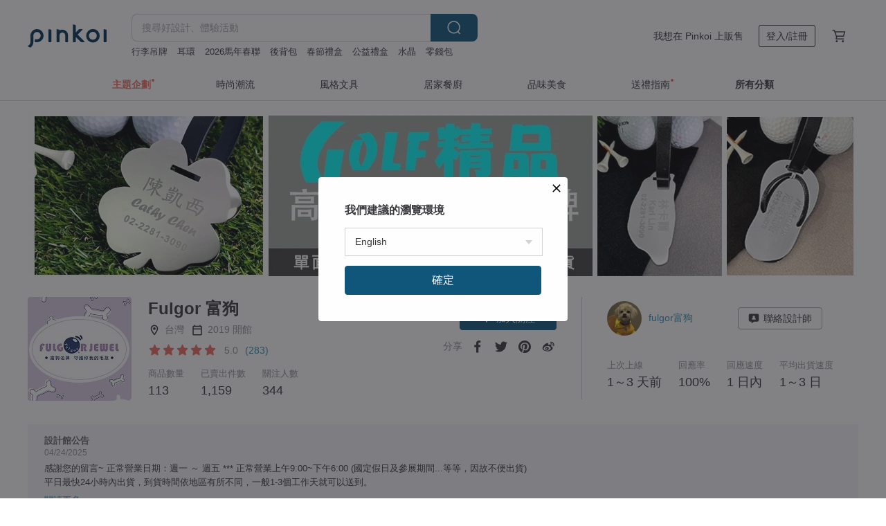

--- FILE ---
content_type: text/html; charset=utf-8
request_url: https://www.pinkoi.com/store/fulgor?ref_sec=shop_info&ref_created=1686102929&ref_entity=item&ref_entity_id=jr8wX35c
body_size: 24433
content:

<!doctype html>

<html lang="zh-Hant" class="web no-js s-not-login s-zh_TW webkit" xmlns:fb="http://ogp.me/ns/fb#">
<head prefix="og: http://ogp.me/ns# fb: http://ogp.me/ns/fb# ilovepinkoi: http://ogp.me/ns/fb/ilovepinkoi#">
    <meta charset="utf-8">

    <title>Fulgor 富狗 - 官方線上商店 | Pinkoi 全系列好評上架中</title>

    <meta http-equiv="x-dns-prefetch-control" content="on">
    <link rel="preconnect" href="//cdn01.pinkoi.com/">
    <link rel="preconnect" href="//cdn02.pinkoi.com/">
    <link rel="preconnect" href="//cdn03.pinkoi.com/">
    <link rel="preconnect" href="//cdn04.pinkoi.com/">
    <link rel="dns-prefetch" href="//cdn01.pinkoi.com/">
    <link rel="dns-prefetch" href="//cdn02.pinkoi.com/">
    <link rel="dns-prefetch" href="//cdn03.pinkoi.com/">
    <link rel="dns-prefetch" href="//cdn04.pinkoi.com/">

    <link rel="dns-prefetch" href="//app.link/">
    <link rel="dns-prefetch" href="//pinkoi.io/">

    <link rel="dns-prefetch" href="//www.google.com/">
    <link rel="dns-prefetch" href="//www.google.com.tw/">
    <link rel="dns-prefetch" href="//www.googleadservices.com/">
    <link rel="dns-prefetch" href="//www.googletagmanager.com/">
    <link rel="dns-prefetch" href="//www.google-analytics.com/">

    <link rel="preconnect" href="//browser.sentry-cdn.com/">
    <link rel="dns-prefetch" href="//browser.sentry-cdn.com/">

    <meta name="X-Recruiting" content="We are hiring Engineers! https://www.pinkoi.com/about/careers">
    <meta name="p:domain_verify" content="67e9f9da10fd0ba5a2a8ffd25307c169"/>
    <meta name="baidu-site-verification" content="GqnNPF3SXy">
    <meta name="alexaVerifyID" content="lUqc5Zq8BWufEkGayQxWKGUHKPg">

    <meta name="robots" content="noarchive">

    <meta property="wb:webmaster" content="a59386c74f5b7d01">
    <link rel="alternate" type="application/rss+xml" title="Pinkoi 設計誌．讀設計" href="http://feeds.feedburner.com/pinkoi-magazine">    
    <meta name="description" content="Fulgor 富狗官方經營商店，Pinkoi 新會員享 APP 運費優惠，最高折 NT$100！品牌故事：Fulgor, 是燦爛，光亮，光彩的意思。國外友人說這個字不常被人使用，比較獨特，因我將音讀錯【fu~go】正好與我們創作的狗狗用品有關，所以取名品牌英文名為Fulgor, 中文名為富狗（將錯就錯）。因常常在各個平台及路上看到走失狗狗協尋的訊息，所以利用我們手邊的資源，設計開發一系列的【客製化防走失寵物吊牌】，並在一些平台上教育飼主，寵物要佩戴項圈繫牽繩掛狗牌，以防萬一走失時被路人看到，可以更快更準的讓寵物找到回家的路。  創作者背景：10年前原本是在一家五金製品廠擔任品管，意外中收養了一隻狗狗（住樓上的兩個家庭，不同品種的狗狗不小心懷孕），開始狗狗衣食住行上的添置。當時防走失吊牌的">
    <meta property="og:url" content="https://www.pinkoi.com/store/fulgor"><link rel="canonical" href="https://www.pinkoi.com/store/fulgor"><link rel="alternate" hreflang="zh-Hant" href="https://www.pinkoi.com/store/fulgor"><link rel="alternate" hreflang="zh-Hant-HK" href="https://hk.pinkoi.com/store/fulgor"><link rel="alternate" hreflang="zh-Hans" href="https://cn.pinkoi.com/store/fulgor"><link rel="alternate" hreflang="en" href="https://en.pinkoi.com/store/fulgor"><link rel="alternate" hreflang="th" href="https://th.pinkoi.com/store/fulgor"><link rel="alternate" hreflang="ja" href="https://jp.pinkoi.com/store/fulgor"><link rel="alternate" hreflang="ko" href="https://kr.pinkoi.com/store/fulgor">
    <meta property="og:title" content="Fulgor 富狗 | Pinkoi | 設計師品牌">
    <meta property="og:description" content="Fulgor 富狗官方經營商店，Pinkoi 新會員享 APP 運費優惠，最高折 NT$100！品牌故事：Fulgor, 是燦爛，光亮，光彩的意思。國外友人說這個字不常被人使用，比較獨特，因我將音讀錯【fu~go】正好與我們創作的狗狗用品有關，所以取名品牌英文名為Fulgor, 中文名為富狗（將錯就錯）。因常常在各個平台及路上看到走失狗狗協尋的訊息，所以利用我們手邊的資源，設計開發一系列的【客製化防走失寵物吊牌】，並在一些平台上教育飼主，寵物要佩戴項圈繫牽繩掛狗牌，以防萬一走失時被路人看到，可以更快更準的讓寵物找到回家的路。  創作者背景：10年前原本是在一家五金製品廠擔任品管，意外中收養了一隻狗狗（住樓上的兩個家庭，不同品種的狗狗不小心懷孕），開始狗狗衣食住行上的添置。當時防走失吊牌的">
    <meta property="og:image" content="https://cdn01.pinkoi.com/product/eCuDyzUx/0/800x0.jpg">

    <link rel="alternate" href="android-app://com.pinkoi/http/www.pinkoi.com/store/fulgor">
    <meta name="twitter:card" content="gallery">
    <meta name="twitter:site" content="@pinkoi">
    <meta name="twitter:creator" content="@pinkoi">
    <meta name="twitter:image0:src" content="https://cdn01.pinkoi.com/product/eCuDyzUx/0/800x0.jpg">
    <meta name="twitter:image1:src" content="https://cdn01.pinkoi.com/product/gs7WJsqz/0/800x0.jpg">
    <meta name="twitter:image2:src" content="https://cdn01.pinkoi.com/product/VzW7PC9f/0/800x0.jpg">
    <meta name="twitter:image3:src" content="https://cdn02.pinkoi.com/product/dNcSfWKs/0/800x0.jpg">
    <meta name="twitter:image4:src" content="https://cdn01.pinkoi.com/product/YBSFMm6P/0/800x0.jpg">
    <meta name="twitter:image5:src" content="https://cdn02.pinkoi.com/product/CaJEHFYY/0/800x0.jpg">
    <meta name="twitter:domain" content="pinkoi.com">
    <meta name="twitter:app:name:iphone" content="Pinkoi">
    <meta name="twitter:app:name:ipad" content="Pinkoi">
    <meta name="twitter:app:name:googleplay" content="Pinkoi">
    <meta name="twitter:app:url:iphone" content="pinkoi://www.pinkoi.com/store/fulgor?deepref=twitter">
    <meta name="twitter:app:url:ipad" content="pinkoi://www.pinkoi.com/store/fulgor?deepref=twitter">
    <meta name="twitter:app:url:googleplay" content="pinkoi://www.pinkoi.com/store/fulgor?deepref=twitter">
    <meta name="twitter:app:id:iphone" content="id557252416">
    <meta name="twitter:app:id:ipad" content="id557252416">
    <meta name="twitter:app:id:googleplay" content="com.pinkoi">
    <meta property="fb:app_id" content="197994114318">
    <meta property="fb:admins" content="1150414893">
    <meta property="og:site_name" content="Pinkoi">
    <meta property="og:locale" content="zh_TW">

<link rel="apple-touch-icon" sizes="180x180" href="//cdn04.pinkoi.com/pinkoi.site/general/favicon/apple-touch-icon.png">
<link rel="icon" type="image/png" sizes="192x192" href="//cdn04.pinkoi.com/pinkoi.site/general/favicon/favicon_192x192.png">
<link rel="icon" type="image/png" sizes="32x32" href="//cdn04.pinkoi.com/pinkoi.site/general/favicon/favicon_32x32.png">
<link rel="icon" type="image/png" sizes="16x16" href="//cdn04.pinkoi.com/pinkoi.site/general/favicon/favicon_16x16.png">
<link rel="shortcut icon" href="//cdn04.pinkoi.com/pinkoi.site/general/favicon/favicon.ico">

    <link rel="manifest" href="/manifest.json">

        <link rel="stylesheet" href="https://cdn02.pinkoi.com/media/dist/css/core-96309d19bf5bb933f5a2.css" media="all">    <link rel="stylesheet" href="https://cdn02.pinkoi.com/media/dist/css/utilities-8ef39a45f35fd88def1b.css" media="all">    <link rel="stylesheet" href="https://cdn02.pinkoi.com/media/dist/css/react-common-modules-51d0e94fa5fc0b1616a1.css" media="all">    <link rel="stylesheet" href="https://cdn02.pinkoi.com/media/dist/dweb/components/header-be032420daa73f79254f.css" media="all">    <!-- css/intl/zh_TW.css -->

        <link rel="stylesheet" href="https://cdn02.pinkoi.com/media/dist/pages/store-acac2430345bd39fb732.css" media="all">

    <script>
        dataLayer = [];
        dataLayer.push({'Device': 'Web'});
        dataLayer.push({ referrer: document.referrer || undefined });
            dataLayer.push({'User Type': 'Visitor'})

        dataLayer.push({'Locale': 'zh_TW'})
    </script>
    <script>
        (function(w,d,s,l,i){w[l]=w[l]||[];w[l].push({'gtm.start': new Date().getTime(),event:'gtm.js'});var f=d.getElementsByTagName(s)[0],j=d.createElement(s),dl=l!='dataLayer'?'&l='+l:'';j.async=true;j.src='https://www.googletagmanager.com/gtm.js?id='+i+dl;f.parentNode.insertBefore(j,f);})(window,document,'script','dataLayer','GTM-5ZZ325');
    </script>

<meta property="al:ios:url" content="pinkoi://www.pinkoi.com/store/fulgor/?ref_sec=shop_info&amp;ref_created=1686102929&amp;ref_entity=item&amp;ref_entity_id=jr8wX35c">
<meta property="al:ios:app_store_id" content="557252416">
<meta property="al:ios:app_name" content="Pinkoi">

        <script>var PRODUCTION = true, DEBUG = false, NAMESPACE = 'pinkoi';</script>

    <script src="https://cdnjs.cloudflare.com/polyfill/v3/polyfill.min.js"></script>

        <script src="https://cdn02.pinkoi.com/media/dist/js/3rd_party_libs-1d45841f69.js"></script>    <script src="https://cdn02.pinkoi.com/media/dist/react-router-8137ab4deacc7f845362.js"></script>    <script src="https://cdn02.pinkoi.com/media/dist/settings-9529b5b3cb1a7259b983.js"></script>    <script src="https://cdn02.pinkoi.com/media/dist/market/tracking-30ff6dd1ae634040a438.js"></script>    <script src="https://cdn02.pinkoi.com/media/dist/js/baselibs-5676685233.js"></script>
        <script src="//cdn02.pinkoi.com/media/js/amdintl_zh_TW.a77fcd3dc51c400db7f459e9e045fd64.js"></script>    <script src="//cdn02.pinkoi.com/media/js/intl_zh_TW.dd83de1814ffce68e8bdbda4826333cb.js"></script>

            <script src="//cdn02.pinkoi.com/media/js/sw.js"></script>

        <script src="https://cdn02.pinkoi.com/media/dist/pinkoi.env-bb661905f1727a1d0637.js"></script>    <script src="https://cdn02.pinkoi.com/media/dist/react-7babb4e2876391766020.js"></script>

    <script>
            define('i18n', function(require, exports) {
                return new Jed({});
            });
        require(['settings'], function({ default: settings }) {
            settings.set({
                GA_ACCOUNT: 'UA-15950179-1',
                is_ci_browser_testing: false,
                    production: true,
                    debug: false,
                referral_coins: {"bonus_points": 300, "equivalent_currency": "US$ 0.60"},
                uid: null,
                locale: "zh_TW",
                lang: "zh_TW",
                geo: 'US',
                facebook_language: "zh_TW",
                isCanTranship: false,
                currency: 'USD',
                currencyName: '美金',
                currencyPattern: '¤#,##0.00',
                currencySymbol: 'US$',
                currencyDigits: '2',
                    suggestedLocale: {"text": {"description": "\u6211\u5011\u5efa\u8b70\u7684\u700f\u89bd\u74b0\u5883", "confirm": "\u78ba\u5b9a"}, "locale": {"available": [{"value": "zh_TW", "name": "\u7e41\u9ad4\u4e2d\u6587\uff08\u53f0\u7063\uff09"}, {"value": "zh_HK", "name": "\u7e41\u9ad4\u4e2d\u6587\uff08\u6e2f\u6fb3\uff09"}, {"value": "zh_CN", "name": "\u7b80\u4f53\u4e2d\u6587"}, {"value": "en", "name": "English"}, {"value": "th", "name": "\u0e44\u0e17\u0e22"}, {"value": "ja", "name": "\u65e5\u672c\u8a9e"}], "selected": "en"}, "currency": {"available": [{"value": "AUD", "name": "\u6fb3\u5e63", "symbol": "AU$"}, {"value": "CAD", "name": "\u52a0\u5e63", "symbol": "CA$"}, {"value": "CNY", "name": "\u4eba\u6c11\u5e63", "symbol": "RMB"}, {"value": "EUR", "name": "\u6b50\u5143", "symbol": "\u20ac"}, {"value": "GBP", "name": "\u82f1\u938a", "symbol": "\u00a3"}, {"value": "HKD", "name": "\u6e2f\u5e63", "symbol": "HK$"}, {"value": "JPY", "name": "\u65e5\u5143", "symbol": "\u5186"}, {"value": "MYR", "name": "\u4ee4\u5409", "symbol": "RM"}, {"value": "SGD", "name": "\u65b0\u5e63", "symbol": "S$"}, {"value": "THB", "name": "\u6cf0\u9296", "symbol": "\u0e3f"}, {"value": "TWD", "name": "\u65b0\u53f0\u5e63", "symbol": "NT$"}, {"value": "USD", "name": "\u7f8e\u91d1", "symbol": "US$"}], "selected": "USD"}},
                isAdmin: false,
                isReportTeam: false,
                isDRTeam: false,
                isBot: false,
                ipAddress: '3.145.48.153',
                videoAutoplayExp: 3,
                beacon: "20260117LLGEDaeKQz",
                experimentMap: {"psq_srp_pb_improvement_abexp": 3},
            });
        });
    </script>

    <script>
        require(['settings'], function({ default: settings }) {
            settings.set({
                user_property: {"beacon": "20260117LLGEDaeKQz", "country_code": "US", "lang": "zh_TW", "currency": "USD", "geo": "US", "city": "OH", "user_type": "visitor", "device": "web", "device_category": "desktop", "device_user_agent": "PC / Mac OS X 10.15.7 / ClaudeBot 1.0", "device_operating_system": "web", "device_operating_system_version": "", "ip": "3.145.48.153", "experiment": {"psq_srp_pb_improvement_abexp": 3}}
            })
        })
    </script>

    <script id='sentryScript' defer src="https://browser.sentry-cdn.com/5.18.1/bundle.min.js" integrity="sha384-4zdOhGLDdcXl+MRlpApt/Nvfe6A3AqGGBil9+lwFSkXNTv0rVx0eCyM1EaJCXS7r" crossorigin="anonymous"></script>

<script>
    require(['pinkoi.env'], function(pinkoiEnv) {
        function getIgnoreErrors(){
            var platform = "dweb";
            var BASE_IGNORE_ERRORS = [
                /'Headers' is undefined/,
                /errors.html#scripterror/,
                /'require' is undefined/,
                /define is not defined/,
                /require is not a function/,
                /define is not a function/,
                /require is not defined/,
                /Can't find variable: require/,
                /Can't find variable: \$/,
                /\$ is not defined/,
                /'\$' is undefined/,
                /ResizeObserver loop limit exceeded/,
                /ResizeObserver loop completed with undelivered notifications/,
                /SecurityError: Failed to register a ServiceWorker: No URL is associated with the caller's document./,
                /QuotaExceededError/,
                /SecurityError/,
                /Illegal invocation/,
                /Translation missing/,
                /IDBDatabase/,
                /instantSearchSDKJSBridgeClearHighlight/,
                /ChunkLoadError/,
                /Loading CSS chunk/,
                /^Non-Error promise rejection captured with value: Object Not Found Matching Id/,
                /^Product Page: flickr image download failed./,
                /UnknownError: Database deleted by request of the user/,
                /Can't find variable: gmo/,
                /Non-Error promise rejection captured with keys: currentTarget, detail, isTrusted, target/,
                /^NotFoundError: Failed to execute 'removeChild' on 'Node'/,
                /^HttpStatusError/,
                /^NetworkError/,
                /\(reading 'init'\)/,
                /^ResponseShapeError/,
            ];

            var PINKOI_APP_IOS_IGNORE_ERROR = [
                /Non-Error promise rejection captured with value: null/
            ];

            var errors = BASE_IGNORE_ERRORS;

            if( platform === 'in-app' && Modernizr.ios){
                errors = errors.concat(PINKOI_APP_IOS_IGNORE_ERROR);
            }

            if( platform === 'mweb' && Modernizr.ios && !Modernizr.safari){
                errors = errors.concat([
                    /undefined is not an object \(evaluating 'a\.O'\)/,
                ]);
            }

            return errors;
        }

        function initSentry(Sentry){
            Sentry.init({
                dsn: 'https://23e26b2e00934dcca75ce8ef95ce9e94@o385711.ingest.sentry.io/5218885',
                release: pinkoiEnv && pinkoiEnv.RELEASE_INFO ? pinkoiEnv.RELEASE_INFO : null,
                allowUrls: [
                    /https:\/\/([^?].+\.)?pinkoi\.com/
                ],
                denyUrls: [
                    /^file:\/\/\/.+$/,
                    /media\/dist\/firebase/,
                    /doubleclick\.net\/pagead\/viewthroughconversion/,
                    /analytics\.twitter\.com/,
                    /^chrome:\/\//i,
                    /^chrome-extension:\/\//i,
                ],
                ignoreErrors: getIgnoreErrors(),
            });

            Sentry.configureScope(function(scope) {
                scope.setUser({ id: null })
                scope.setTags({"platform": "dweb", "platform.lang": "zh_TW", "platform.geo": "US", "platform.currency": "USD", "user.group": "NB"})
            });
        }

        window.Sentry && initSentry(window.Sentry);
        !window.Sentry && sentryScript.addEventListener('load', function() { initSentry(window.Sentry) });
    });

</script>

    <script src="https://cdn02.pinkoi.com/media/dist/preinit-9c8c2f02127b9f2b2c8e.js"></script>
<script>
    require(['preinit']);
</script>

<script>
    function gadSetLocalStorage(name, value, expires) {
        var item = {
            value: value,
            expires: Date.now() + expires * 24 * 60 * 60 * 1000
        };

        try {
            localStorage.setItem(name, JSON.stringify(item));
        } catch (e) {
            console.error('Failed to set localStorage:', e);
        }
    }

    function gadGetLocalStorage(name) {
        try {
            var item = JSON.parse(localStorage.getItem(name));
        } catch (e) {
            return null;
        }

        if (!item || !item.value || !item.expires) {
            return null;
        }

        if (item.expires < Date.now()) {
            localStorage.removeItem(name);
            return null;
        }

        return item.value;
    }

    function gadGetPageviewCount() {
        return parseInt(gadGetLocalStorage('pageviewCount'));
    }

    function setPageviewCount() {
        var count = gadGetPageviewCount();

        if (!count || isNaN(count)) {
            count = 1;
        } else if (count >= 2) {
            return;
        } else {
            count++;
        }

        gadSetLocalStorage('pageviewCount', count, 30);
    }

    function sendConversionEventByPageviewCount(count) {
        if (count === 2) {
            if (window.gtag && typeof window.gtag === 'function') {
                window.gtag('event', 'over2pages');
            }
        }
    }

    (function() {
        setPageviewCount();
    })();
</script>

<script>
    window.addEventListener('load', function(event){
        sendConversionEventByPageviewCount(gadGetPageviewCount());
    });
</script>

    <script>
        require(['settings'],function({ default: settings }){

            var userInfo = {
                external_id: "20260117LLGEDaeKQz",
                client_user_agent: navigator.userAgent,
                client_ip_address: '3.145.48.153',
                fbp: null || null,
                fbc: ""  || null,
                ge: null,
                em: null,
            };

                !function(f,b,e,v,n,t,s){if(f.fbq)return;n=f.fbq=function(){n.callMethod?  n.callMethod.apply(n,arguments):n.queue.push(arguments)};if(!f._fbq)f._fbq=n; n.push=n;n.loaded=!0;n.version='2.0';n.queue=[];t=b.createElement(e);t.async=!0;t.src=v;s=b.getElementsByTagName(e)[0];s.parentNode.insertBefore(t,s)}(window, document,'script','//connect.facebook.net/en_US/fbevents.js');

                fbq('init', '886302098095315', userInfo);

            send('PageView',{
                new_beacon: Number(true)
            });

            function send(trackName, customData){

                var eventDateTime = new Date();
                var event_time = Math.floor(eventDateTime / 1000);
                var event_id = trackName + '_' + eventDateTime.getTime();

                var trackContentData = {
                    event_name: trackName,
                    event_time: event_time,
                    event_id: event_id,
                    action_source: 'website',
                    event_source_url: window.location.href,
                    user_data: userInfo,
                    custom_data: customData
                };

                fbq('track', trackName, customData, {
                    eventID: event_id
                });

                try {
                    var isBot = settings.get('isBot');
                    var isDebug = settings.get('debug');

                    if(isBot || isDebug){
                        return;
                    }

                    var endpoint = "/_log/fb";

                    var sendData = JSON.stringify(trackContentData);

                    if (navigator.sendBeacon) {
                        navigator.sendBeacon(endpoint, sendData);
                        return;
                    }

                    var xhr = new XMLHttpRequest();

                    xhr.open('POST', endpoint, true);
                    xhr.send(JSON.stringify(sendData));
                } catch (error) {
                    window.Sentry
                        && window.Sentry.captureException
                        && window.Sentry.captureException(error);
                }
            };
        })
    </script>

</head><body class="g-stat-notlogin">    

    <header id="gheader" class="g-header">
        <div class="g-wrap-expand">
            <div class="g-header-top g-flex g-items-center">
                <a class="logo " href="/" title="亞洲跨境設計購物平台">
                        <svg height="24" viewBox="0 0 82 24" width="82" xmlns="http://www.w3.org/2000/svg"><path d="M36.019 5.4a5.95 5.95 0 0 1 5.95 5.95v6.639c0 .258-.21.468-.469.468h-2.038a.469.469 0 0 1-.468-.468V11.35a2.975 2.975 0 0 0-5.95 0v6.639c0 .258-.21.468-.47.468h-2.037a.469.469 0 0 1-.468-.468V5.36c0-.309.292-.533.59-.453l2.037.546c.205.055.347.24.347.452v.297A5.917 5.917 0 0 1 36.02 5.4zm15.872 5.21l7.048 7.048c.295.295.086.8-.331.8h-2.689a.937.937 0 0 1-.662-.275l-5.355-5.355v5.16c0 .26-.21.47-.469.47h-2.038a.469.469 0 0 1-.468-.47V.469c0-.307.292-.532.59-.452l2.038.546c.205.055.347.24.347.453v7.377l3.213-3.213a.937.937 0 0 1 .662-.274h2.915c.334 0 .501.403.265.64zm15.814 5.258a4.104 4.104 0 1 0 0-8.209 4.104 4.104 0 0 0 0 8.21zm0-11.137a7.033 7.033 0 1 1 0 14.065 7.033 7.033 0 0 1 0-14.065zm-57.972.071a6.827 6.827 0 0 1 6.778 6.778c.027 3.783-3.165 6.877-6.948 6.877H7.92a.469.469 0 0 1-.469-.468V15.89c0-.259.21-.468.469-.468h1.68c2.086 0 3.846-1.649 3.878-3.735a3.793 3.793 0 0 0-3.852-3.851c-2.085.031-3.734 1.792-3.734 3.878v6.574a6.817 6.817 0 0 1-2.744 5.471.944.944 0 0 1-1.038.067L.176 22.71c-.26-.15-.226-.538.058-.634 1.522-.518 2.623-2.018 2.623-3.788V11.75c0-3.782 3.094-6.975 6.876-6.948zm14.534.652c.205.055.347.24.347.453v12.082c0 .258-.21.468-.468.468h-2.038a.469.469 0 0 1-.469-.468V5.36c0-.309.292-.533.59-.453zm57.351 0c.205.055.348.24.348.453v12.082c0 .258-.21.468-.469.468H79.46a.469.469 0 0 1-.468-.468V5.36c0-.309.292-.533.59-.453z" fill="#003354" class="color"/></svg>
                </a>

                <div class="m-header-search">
                    <div class="m-header-search__form">
                        <form class="m-search-form" method="get" action="/search">
                            <input type="search" name="q" placeholder="搜尋好設計、體驗活動" value="" class="m-search-form__input" autocomplete="off" id="g-header-keyword" maxlength="256">
                            <button class="m-search-form__submit" type="submit">搜尋<svg xmlns="http://www.w3.org/2000/svg" width="24" height="24" viewBox="0 0 24 24"><path class="color" fill="#29242D" d="M18.409007 17.542742L21.3056 20.4385l-1.123 1.123-2.94094-2.940093c-1.551763 1.20398-3.499008 1.921493-5.61076 1.921493-5.056 0-9.169-4.113-9.169-9.168 0-5.056 4.113-9.169 9.169-9.169s9.169 4.113 9.169 9.169c0 2.372829-.906253 4.5381-2.390893 6.167842zM11.6309 3.7939c-4.18 0-7.581 3.401-7.581 7.581 0 4.18 3.401 7.58 7.581 7.58 4.18 0 7.581-3.4 7.581-7.58s-3.401-7.581-7.581-7.581z"/></svg></button>
                        </form>
                    </div>
                    <div id="g-header-search-trend" class="m-header-search__trend">
                            <a class="trend-link" href="/search?q=春節禮盒">春節禮盒</a>
                            <a class="trend-link" href="/search?q=融蠟燈">融蠟燈</a>
                            <a class="trend-link" href="/search?q=後背包">後背包</a>
                            <a class="trend-link" href="/search?q=長夾">長夾</a>
                            <a class="trend-link" href="/search?q=公益禮盒">公益禮盒</a>
                            <a class="trend-link" href="/search?q=招財貓">招財貓</a>
                            <a class="trend-link" href="/search?q=錢包">錢包</a>
                            <a class="trend-link" href="/search?q=水晶">水晶</a>
                    </div>
                </div>

                <div class="header-right g-pl-spacing-l">
                    <div class="header-right-inner">
                            <a href="/page/store-intro" class="tab" id="g-header-store-intro-link">我想在 Pinkoi 上販售</a>
                            <a class="login tab" history="login" data-click="login-modal" data-button-type="login">
                                <span class="border">登入/註冊</span>
                            </a>
                            <a class="cart tab icon-hover" history="login" data-click="login-modal" data-button-type="cart"><svg height="20" viewBox="0 0 20 20" width="20" xmlns="http://www.w3.org/2000/svg"><path d="M17.494 4.552a.625.625 0 0 1 .105.546l-1.484 5.364a.625.625 0 0 1-.603.458H7.817l.03.088c.041.119.047.245.015.365l-.385 1.474h8.53v1.25h-9.34a.627.627 0 0 1-.605-.783l.543-2.072-2.603-7.405H2.153v-1.25h2.292c.265 0 .502.167.59.417l.457 1.302h11.505c.195 0 .38.09.497.246zM15.037 9.67l1.139-4.114H5.93L7.377 9.67zm-6.391 6.718a1.25 1.25 0 1 1-2.501 0 1.25 1.25 0 0 1 2.5 0zm7.361 0a1.25 1.25 0 1 1-2.5 0 1.25 1.25 0 0 1 2.5 0z" fill="#39393e" class="color"/></svg></a>
                    </div>
                </div>
            </div>
        </div>
        <nav id="m-navigation" class="m-navigation">
            <div class="m-navigation__dropdown-container">
                <div class="m-navigation__list-container">
                    <ul class="navigation navigation--col-7">

                                <li class="navigation__list navigation__campaign navigation__list--highlight">
                                        <div class="navigation__title navigation__title--bold navigation__title--salmon"><span class="navigation__title-inner">主題企劃</span></div>
                                </li>

                                <li class="navigation__list navigation__group_51">
                                        <a class="navigation__title navigation__title--link" href="/browse?catp=group_51&amp;ref_sec=topnavigation">時尚潮流</a>
                                </li>

                                <li class="navigation__list navigation__group_3">
                                        <a class="navigation__title navigation__title--link" href="/browse?catp=group_3&amp;ref_sec=topnavigation">風格文具</a>
                                </li>

                                <li class="navigation__list navigation__group_52">
                                        <a class="navigation__title navigation__title--link" href="/browse?catp=group_52&amp;ref_sec=topnavigation">居家餐廚</a>
                                </li>

                                <li class="navigation__list navigation__group_10">
                                        <a class="navigation__title navigation__title--link" href="/browse?catp=group_10&amp;ref_sec=topnavigation">品味美食</a>
                                </li>

                                <li class="navigation__list navigation__giftguides">
                                        <div class="navigation__title"><span class="navigation__title-inner">送禮指南</span></div>
                                </li>

                                <li class="navigation__list navigation__allCategory">
                                        <a class="navigation__title navigation__title--bold navigation__title--link" href="/browse?ref_sec=topnavigation">所有分類</a>
                                </li>
                    </ul>
                </div>
            </div>
        </nav>
    </header>
<div data-fast-check="store" id="store" class="n-store">

    <script type="application/ld+json">{"@context": "http://schema.org/", "@type": "Organization", "name": "Fulgor \u5bcc\u72d7 - \u5b98\u65b9\u7dda\u4e0a\u5546\u5e97 | Pinkoi \u5168\u7cfb\u5217\u597d\u8a55\u4e0a\u67b6\u4e2d", "url": "https://www.pinkoi.com/store/fulgor", "logo": "https://cdn01.pinkoi.com/store/fulgor/logo/2/150x150.jpg", "description": "Fulgor \u5bcc\u72d7\u5b98\u65b9\u7d93\u71df\u5546\u5e97\uff0cPinkoi \u65b0\u6703\u54e1\u4eab APP \u904b\u8cbb\u512a\u60e0\uff0c\u6700\u9ad8\u6298 NT$100\uff01\u54c1\u724c\u6545\u4e8b\uff1aFulgor, \u662f\u71e6\u721b\uff0c\u5149\u4eae\uff0c\u5149\u5f69\u7684\u610f\u601d\u3002\u570b\u5916\u53cb\u4eba\u8aaa\u9019\u500b\u5b57\u4e0d\u5e38\u88ab\u4eba\u4f7f\u7528\uff0c\u6bd4\u8f03\u7368\u7279\uff0c\u56e0\u6211\u5c07\u97f3\u8b80\u932f\u3010fu~go\u3011\u6b63\u597d\u8207\u6211\u5011\u5275\u4f5c\u7684\u72d7\u72d7\u7528\u54c1\u6709\u95dc\uff0c\u6240\u4ee5\u53d6\u540d\u54c1\u724c\u82f1\u6587\u540d\u70baFulgor, \u4e2d\u6587\u540d\u70ba\u5bcc\u72d7\uff08\u5c07\u932f\u5c31\u932f\uff09\u3002\u56e0\u5e38\u5e38\u5728\u5404\u500b\u5e73\u53f0\u53ca\u8def\u4e0a\u770b\u5230\u8d70\u5931\u72d7\u72d7\u5354\u5c0b\u7684\u8a0a\u606f\uff0c\u6240\u4ee5\u5229\u7528\u6211\u5011\u624b\u908a\u7684\u8cc7\u6e90\uff0c\u8a2d\u8a08\u958b\u767c\u4e00\u7cfb\u5217\u7684\u3010\u5ba2\u88fd\u5316\u9632\u8d70\u5931\u5bf5\u7269\u540a\u724c\u3011\uff0c\u4e26\u5728\u4e00\u4e9b\u5e73\u53f0\u4e0a\u6559\u80b2\u98fc\u4e3b\uff0c\u5bf5\u7269\u8981\u4f69\u6234\u9805\u5708\u7e6b\u727d\u7e69\u639b\u72d7\u724c\uff0c\u4ee5\u9632\u842c\u4e00\u8d70\u5931\u6642\u88ab\u8def\u4eba\u770b\u5230\uff0c\u53ef\u4ee5\u66f4\u5feb\u66f4\u6e96\u7684\u8b93\u5bf5\u7269\u627e\u5230\u56de\u5bb6\u7684\u8def\u3002  \u5275\u4f5c\u8005\u80cc\u666f\uff1a10\u5e74\u524d\u539f\u672c\u662f\u5728\u4e00\u5bb6\u4e94\u91d1\u88fd\u54c1\u5ee0\u64d4\u4efb\u54c1\u7ba1\uff0c\u610f\u5916\u4e2d\u6536\u990a\u4e86\u4e00\u96bb\u72d7\u72d7\uff08\u4f4f\u6a13\u4e0a\u7684\u5169\u500b\u5bb6\u5ead\uff0c\u4e0d\u540c\u54c1\u7a2e\u7684\u72d7\u72d7\u4e0d\u5c0f\u5fc3\u61f7\u5b55\uff09\uff0c\u958b\u59cb\u72d7\u72d7\u8863\u98df\u4f4f\u884c\u4e0a\u7684\u6dfb\u7f6e\u3002\u7576\u6642\u9632\u8d70\u5931\u540a\u724c\u7684", "aggregateRating": {"@type": "AggregateRating", "ratingValue": 5.0, "worstRating": 1, "bestRating": 5, "reviewCount": 283}}</script>
    <script type="application/ld+json">{"@context": "http://schema.org", "@type": "Product", "productID": "eCuDyzUx", "sku": "eCuDyzUx", "name": "\u3010Fulgor Jewel\u3011\u5ba2\u88fd\u5bf5\u7269\u59d3\u540d\u724c \u514d\u8cbb\u523b\u5b57 \u4e0d\u93fd\u92fc \u9aa8\u982d \u83ab\u862d\u8fea\u8272", "description": "S304\u4e0d\u93fd\u92fc\u6750\u8cea\uff0c\u93e1\u9762\u62cb\u5149\u8655\u7406\n\u57fa\u672c\u6b3e\u9aa8\u982d\uff0c\u6b63\u53cd\u5169\u9762\u90fd\u662f\u7a7a\u767d\n\u96d9\u9762\u514d\u8cbb\u523b\u5b57", "image": ["https://cdn01.pinkoi.com/product/eCuDyzUx/0/1/500x0.jpg"], "brand": {"@type": "brand", "name": "Fulgor \u5bcc\u72d7"}, "offers": {"@type": "Offer", "priceCurrency": "USD", "price": 18.62, "availability": "InStock", "priceValidUntil": "2026-07-17", "itemCondition": "http://schema.org/NewCondition", "url": "https://www.pinkoi.com/product/eCuDyzUx", "seller": {"@type": "Organization", "name": "Fulgor \u5bcc\u72d7", "url": "https://www.pinkoi.com/store/fulgor"}, "hasMerchantReturnPolicy": [{"@type": "MerchantReturnPolicy", "returnPolicyCategory": "https://schema.org/MerchantReturnFiniteReturnWindow", "merchantReturnDays": 7, "returnMethod": "https://schema.org/ReturnByMail", "returnFees": "https://schema.org/FreeReturn", "applicableCountry": ["TW", "HK", "MO", "TH", "JP", "CN", "US", "SG", "CA"]}]}}</script>
    <script type="application/ld+json">{"@context": "http://schema.org", "@type": "Product", "productID": "gs7WJsqz", "sku": "gs7WJsqz", "name": "\u3010FulgorJewel\u3011\u5ba2\u88fd\u5316\u9ad8\u723e\u592b\u7403\u888b\u59d3\u540d\u724c \u593e\u8173\u62d6\u9020\u578b \u514d\u8cbb\u523b\u5b57", "description": "S304\u4e0d\u93fd\u92fc\u6750\u8cea\uff0c\u93e1\u9762\u62cb\u5149\uff0c\u9632\u6c34\u4e0d\u751f\u93fd\u3002\n\u514d\u8cbb\u9433\u5c04\u6df1\u523b\uff0c\u6e05\u695a\u7c21\u6f54\uff0c\u4e0d\u6389\u8272\u3002\n\u65b0\u7a4e\u593e\u8173\u62d6\uff08\u85cd\u767d\u62d6\u978b\uff09\u9020\u578b\uff0c\u5448\u73fe\u81fa\u7063\u50b3\u7d71\u8a2d\u8a08\u3002\n\u9069\u7528\u65bc\uff1a\u5305\u5305 / \u884c\u674e\u7bb1 / \u9ad8\u723e\u592b\u7403\u888b / \u904b\u904b\u8863\u7269\u888b / \u5a03\u5a03\u63a8\u8eca \u7b49\u500b\u4eba\u7528\u54c1\uff0c\u65b9\u4fbf\u8fa8\u8b58\u3002", "image": ["https://cdn01.pinkoi.com/product/gs7WJsqz/0/1/500x0.jpg"], "brand": {"@type": "brand", "name": "Fulgor \u5bcc\u72d7"}, "offers": {"@type": "Offer", "priceCurrency": "USD", "price": 23.67, "availability": "InStock", "priceValidUntil": "2026-07-17", "itemCondition": "http://schema.org/NewCondition", "url": "https://www.pinkoi.com/product/gs7WJsqz", "seller": {"@type": "Organization", "name": "Fulgor \u5bcc\u72d7", "url": "https://www.pinkoi.com/store/fulgor"}, "hasMerchantReturnPolicy": [{"@type": "MerchantReturnPolicy", "returnPolicyCategory": "https://schema.org/MerchantReturnFiniteReturnWindow", "merchantReturnDays": 7, "returnMethod": "https://schema.org/ReturnByMail", "returnFees": "https://schema.org/FreeReturn", "applicableCountry": ["TW", "HK", "MO", "TH", "JP", "CN", "US", "SG", "CA"]}]}}</script>
    <script type="application/ld+json">{"@context": "http://schema.org", "@type": "Product", "productID": "VzW7PC9f", "sku": "VzW7PC9f", "name": "\u3010Fulgor Jewel\u3011\u5bcc\u72d7 \u7368\u5bb6\u4e0d\u93fd\u92fc\u5ca9\u7d0b\u8173\u638c \u5bf5\u7269 \u523b\u5b57\u59d3\u540d\u724c \u72d7\u724c", "description": "\u2666 \u4e0d\u93fd\u92fcIP\u771f\u7a7a\u96fb\u934d\n\u2666 \u7d93\u5178\u9aa8\u982d\u9020\u578b\n\u2666 \u5bf5\u7269\u639b\u724c \u9632\u8d70\u5931 \u639b\u98fe \u9470\u5319\u5708\n\u2666 \u5927\u5c0f\u5c3a\u5bf8\uff0c6\u8272\u53ef\u9078", "image": ["https://cdn01.pinkoi.com/product/VzW7PC9f/0/1/500x0.jpg"], "brand": {"@type": "brand", "name": "Fulgor \u5bcc\u72d7"}, "offers": {"@type": "Offer", "priceCurrency": "USD", "price": 16.93, "availability": "InStock", "priceValidUntil": "2026-07-17", "itemCondition": "http://schema.org/NewCondition", "url": "https://www.pinkoi.com/product/VzW7PC9f", "seller": {"@type": "Organization", "name": "Fulgor \u5bcc\u72d7", "url": "https://www.pinkoi.com/store/fulgor"}, "hasMerchantReturnPolicy": [{"@type": "MerchantReturnPolicy", "returnPolicyCategory": "https://schema.org/MerchantReturnFiniteReturnWindow", "merchantReturnDays": 7, "returnMethod": "https://schema.org/ReturnByMail", "returnFees": "https://schema.org/FreeReturn", "applicableCountry": ["TW", "HK", "MO", "TH", "JP", "CN", "US", "SG", "CA"]}]}}</script>
    <script type="application/ld+json">{"@context": "https://schema.org", "@type": "BreadcrumbList", "itemListElement": [{"@type": "ListItem", "position": 1, "name": "Pinkoi", "item": "https://www.pinkoi.com"}, {"@type": "ListItem", "position": 2, "name": "Store", "item": "https://www.pinkoi.com/store"}, {"@type": "ListItem", "position": 3, "name": "Fulgor \u5bcc\u72d7 - \u5b98\u65b9\u7dda\u4e0a\u5546\u5e97 | Pinkoi \u5168\u7cfb\u5217\u597d\u8a55\u4e0a\u67b6\u4e2d", "item": "https://www.pinkoi.com/store/fulgor"}]}</script>

    <div class="clr g-wrap-expand g-mb-spacing-l">
    </div>

    <section class="store-info">

            <div class="banner">
                <div class="padding">
                    <picture>
                        <source type="image/avif" srcset="https://cdn01.pinkoi.com/store/fulgor/banner/4/1200x245.avif" />
                        <source type="image/webp" srcset="https://cdn01.pinkoi.com/store/fulgor/banner/4/1200x245.webp" />
                        <img src="https://cdn01.pinkoi.com/store/fulgor/banner/4/1200x245.jpg" alt="設計師品牌 - Fulgor 富狗">
                    </picture>
                </div>
            </div>
        <div class="info-block g-wrap-expand">
            <div class="info-top">
                <div class="left-info">
                    <div class="logo">

                            <picture>
                                <source type="image/avif" srcset="https://cdn01.pinkoi.com/store/fulgor/logo/2/150x150.avif 1x https://cdn01.pinkoi.com/store/fulgor/logo/2/300x300.avif 2x"/>
                                <source type="image/webp" srcset="https://cdn01.pinkoi.com/store/fulgor/logo/2/150x150.webp 1x https://cdn01.pinkoi.com/store/fulgor/logo/2/300x300.webp 2x"/>
                                <img
                                    src="https://cdn01.pinkoi.com/store/fulgor/logo/2/150x150.jpg"
                                    srcset="https://cdn01.pinkoi.com/store/fulgor/logo/2/300x300.jpg 2x"
                                    alt="設計師品牌 - Fulgor 富狗"
                                >
                            </picture>
                    </div>
                    <div class="infos">
                        <h1 class="shop-name">Fulgor 富狗</h1>
                        <div class="shop-info-list">
                            <div class="list">
                                <div class="icon"><svg xmlns="http://www.w3.org/2000/svg" width="24" height="24" viewBox="0 0 24 24" class="g-fill-current g-text-color-neutral-130"><path d="M12 2c3.87 0 7 3.13 7 7 0 5.25-7 13-7 13S5 14.25 5 9c0-3.87 3.13-7 7-7zM7 9c0 2.85 2.92 7.21 5 9.88 2.12-2.69 5-7 5-9.88 0-2.76-2.24-5-5-5S7 6.24 7 9zm5 2.5c-1.380712 0-2.5-1.119288-2.5-2.5s1.119288-2.5 2.5-2.5 2.5 1.119288 2.5 2.5-1.119288 2.5-2.5 2.5z"/></svg></div>
                                <div class="info">台灣</div>
                            </div>
                            <div class="list">
                                <div class="icon"><svg xmlns="http://www.w3.org/2000/svg" width="24" height="24" viewBox="0 0 24 24" class="g-fill-current g-text-color-neutral-130"><path d="M19.2 3.818182h-.9V2h-1.8v1.818182h-9V2H5.7v1.818182h-.9c-.99 0-1.8.818182-1.8 1.818182v14.545454C3 21.181818 3.81 22 4.8 22h14.4c.99 0 1.8-.818182 1.8-1.818182V5.636364c0-1-.81-1.818182-1.8-1.818182zm-.094737 16.277056H4.894737v-9.52381h14.210526v9.52381zm0-11.428571H4.894737V5.809524h14.210526v2.857143z"/></svg></div>
                                <div class="info">2019 開館</div>
                            </div>
                        </div>
                        <div class="shop-rating">

<div class="g-rating-star g-rating-star--50 g-rating-star--medium">
        <div class="score"><svg width="44" height="44" viewBox="0 0 44 44" fill="none" xmlns="http://www.w3.org/2000/svg"><path class="color" d="M13 40c-2 1-3 0-3-3l2-10-7-7c-2-2-1-3 1-4l10-1 4-9c1-3 3-3 4 0l4 9 10 1c2 1 3 2 1 4l-7 7 2 10c0 3-1 4-3 3l-9-5-9 5z" fill="#F16C5D"/></svg></div>
        <div class="score"><svg width="44" height="44" viewBox="0 0 44 44" fill="none" xmlns="http://www.w3.org/2000/svg"><path class="color" d="M13 40c-2 1-3 0-3-3l2-10-7-7c-2-2-1-3 1-4l10-1 4-9c1-3 3-3 4 0l4 9 10 1c2 1 3 2 1 4l-7 7 2 10c0 3-1 4-3 3l-9-5-9 5z" fill="#F16C5D"/></svg></div>
        <div class="score"><svg width="44" height="44" viewBox="0 0 44 44" fill="none" xmlns="http://www.w3.org/2000/svg"><path class="color" d="M13 40c-2 1-3 0-3-3l2-10-7-7c-2-2-1-3 1-4l10-1 4-9c1-3 3-3 4 0l4 9 10 1c2 1 3 2 1 4l-7 7 2 10c0 3-1 4-3 3l-9-5-9 5z" fill="#F16C5D"/></svg></div>
        <div class="score"><svg width="44" height="44" viewBox="0 0 44 44" fill="none" xmlns="http://www.w3.org/2000/svg"><path class="color" d="M13 40c-2 1-3 0-3-3l2-10-7-7c-2-2-1-3 1-4l10-1 4-9c1-3 3-3 4 0l4 9 10 1c2 1 3 2 1 4l-7 7 2 10c0 3-1 4-3 3l-9-5-9 5z" fill="#F16C5D"/></svg></div>
        <div class="score"><svg width="44" height="44" viewBox="0 0 44 44" fill="none" xmlns="http://www.w3.org/2000/svg"><path class="color" d="M13 40c-2 1-3 0-3-3l2-10-7-7c-2-2-1-3 1-4l10-1 4-9c1-3 3-3 4 0l4 9 10 1c2 1 3 2 1 4l-7 7 2 10c0 3-1 4-3 3l-9-5-9 5z" fill="#F16C5D"/></svg></div>
</div>

                            <button class="shop-rating__button" data-click="shop-review-modal">
                                <span class="shop-rating__score">5.0</span>
                                <span class="shop-rating__total">(283)</span>
                            </button>
                        </div>
                        <div class="shop-info-table">
                            <div class="block">
                                <div class="title">商品數量</div>
                                <div class="content">113</div>
                            </div>
                                <div class="block">
                                    <div class="title">已賣出件數</div>
                                    <div class="content">1,159</div>
                                </div>
                            <div class="block">
                                <div class="title">關注人數</div>
                                <div class="content">344</div>
                            </div>
                        </div>
                    </div>
                    <div class="actions">

    <div class="buttons">
        <div  class="m-follow-btn-placeholder-sm" data-bind="follow-store-toggle" data-sid="fulgor" data-following="0" data-follow-coupon="0" data-shop-name="Fulgor 富狗">
            <!-- <a class="m-btn-shop-follow m-br-button m-br-button--sm m-br-button--primary" data-click="fav-store" data-sid="fulgor" data-following="False">
                <div class="insider fav">
                    <i class="icon"><svg width="20" height="20" viewBox="0 0 20 20" xmlns="http://www.w3.org/2000/svg"><g fill="none" fill-rule="evenodd"><path fill="none" d="M0 0h20v20H0z"/><path class="color" fill="#839196" fill-rule="nonzero" d="M3 8.6h14v2.8H3z"/><path class="color" fill="#839196" fill-rule="nonzero" d="M11.4 3v14H8.6V3z"/></g></svg></i>
                    <span class="text">加入關注</span>
                </div>
                <div class="insider unfav">
                    <i class="icon"><svg height="20" viewBox="0 0 20 20" width="20" xmlns="http://www.w3.org/2000/svg"><path d="M14.667 5.333l1.75 1.75-8.155 8.167L3 10l1.75-1.75 3.512 3.5z" fill="#39393e" class="color"/></svg></i>
                    <span class="text">已關注</span>
                </div>
            </a> -->
        </div>
    </div>

                        <div class="shares">
                            <span class="title">分享</span>
                            <a class="share-button" data-click="social-share" data-share="facebook" rel="noopener"><svg xmlns="http://www.w3.org/2000/svg" width="9" height="17" viewBox="0 0 9 17"><path class="color" fill="#3C373E" d="M5.598345 8.97362H8.1413l.38064-2.933218H5.598346v-1.87273c0-.849234.237341-1.42794 1.463191-1.42794L8.625 2.739004V.115566C8.354454.079884 7.42649 0 6.346726 0c-2.254086 0-3.79732 1.366917-3.79732 3.877264v2.163138H0V8.97362h2.549407V16.5h3.048938V8.97362z"/></svg></a>
                            <a class="share-button" data-click="social-share" data-share="twitter" rel="noopener"><svg xmlns="http://www.w3.org/2000/svg" width="19" height="16" viewBox="0 0 19 16"><path class="color" fill="#3C373E" d="M5.96126 15.765957c7.174543 0 11.097488-6.067004 11.097488-11.325075 0-.173343 0-.346686-.008088-.511774C17.810983 3.367807 18.474244 2.66618 19 1.8655c-.695615.313668-1.44785.528283-2.240528.627336.808855-.495265 1.423585-1.271182 1.714772-2.203932-.752235.453994-1.585355.78417-2.475095.965768C15.287356.478757 14.276288 0 13.151979 0 11.000427 0 9.2533 1.782956 9.2533 3.978634c0 .313669.032354.619082.105151.907987C6.114943 4.721533 3.243508 3.136683 1.318433.72639.986803 1.312454.792678 1.997572.792678 2.72396c0 1.37849.687526 2.600145 1.739038 3.310026C1.89272 6.017478 1.294168 5.83588.768412 5.53872v.049527c0 1.931536 1.3427 3.532895 3.130268 3.904344-.323542.090799-.67135.140325-1.027245.140325-.250745 0-.493402-.024763-.736058-.07429.493401 1.58485 1.933163 2.732216 3.639846 2.765234-1.33461 1.064821-3.017028 1.700412-4.84504 1.700412-.315453 0-.622818-.016509-.930183-.05778 1.706684 1.13911 3.761175 1.799464 5.96126 1.799464"/></svg></a>
                            <a class="share-button" data-click="social-share" data-share="pinterest" rel="noopener"><svg xmlns="http://www.w3.org/2000/svg" width="18" height="18" viewBox="0 0 18 18"><path class="color" fill="#3C373E" d="M9.000295 0C4.029878 0 0 4.029433 0 8.999902c0 3.685227 2.216108 6.851164 5.387253 8.243136-.025322-.62845-.004526-1.382854.156659-2.066606.173058-.730656 1.158075-4.904016 1.158075-4.904016s-.2876-.574658-.2876-1.423986c0-1.333654.773122-2.329794 1.735835-2.329794.818584 0 1.214034.614872 1.214034 1.35117 0 .822955-.524817 2.053813-.79477 3.193881-.225475.954681.478699 1.733357 1.42055 1.733357 1.705264 0 2.853696-2.190066 2.853696-4.784886 0-1.972535-1.328576-3.44887-3.744968-3.44887-2.730101 0-4.430904 2.035905-4.430904 4.310005 0 .784055.231182 1.337065.593306 1.765173.166564.19667.189656.275784.129368.50158-.043167.16564-.142292.564293-.183359.722259-.059894.227961-.244565.309437-.450621.225271-1.257463-.513322-1.84316-1.890403-1.84316-3.438308 0-2.556575 2.156214-5.622077 6.432428-5.622077 3.436178 0 5.697683 2.486448 5.697683 5.155462 0 3.530542-1.962818 6.168134-4.856203 6.168134-.971635 0-1.885605-.525262-2.198724-1.121831 0 0-.522522 2.073625-.633193 2.473984-.19077.69392-.56431 1.387446-.905835 1.927993C7.259016 17.869849 8.114075 18 9.000295 18 13.97032 18 18 13.970567 18 8.999902 18 4.029432 13.970319 0 9.000295 0"/></svg></a>
                            <a class="share-button" data-click="social-share" data-share="weibo" rel="noopener"><svg xmlns="http://www.w3.org/2000/svg" width="20" height="16" viewBox="0 0 20 16"><path class="color" fill="#3C373E" d="M14.960086 7.402074c1.075529.337673 2.272472 1.154095 2.272472 2.592866 0 2.380875-3.392129 5.38006-8.49129 5.38006C4.851263 15.375.875 13.466818.875 10.328071c0-1.64092 1.026913-3.538503 2.795527-5.32908C6.0325 2.60903 8.786642 1.520299 9.82203 2.569408c.456988.462093.501116 1.262363.207677 2.217843-.153327.481525.446017.214768.446017.21603 1.908976-.809356 3.574375-.85655 4.183193.02347.324603.469412.29344 1.127092-.005734 1.88976-.138368.351049.042882.40556.306902.485563zM8.75149 14.250179c3.104174-.31067 5.456924-2.235003 5.25573-4.298394-.201444-2.06213-2.880791-3.48273-5.984965-3.171555-3.103676.310417-5.457173 2.234246-5.25573 4.29688.201942 2.062886 2.88129 3.48273 5.984965 3.17307zm9.594742-12.591832v-.000253c1.232096 1.380726 1.56393 3.262914 1.038381 4.914182-.00025.00101-.00025.002523-.00025.003028-.122162.381081-.527043.590045-.903752.466635-.378205-.12341-.584635-.532504-.462722-.9151l-.00025-.000252c.374715-1.17378.137122-2.512865-.737213-3.494338-.87583-.981474-2.166514-1.35675-3.359219-1.100593-.387928.08404-.769374-.166818-.851896-.55875-.08327-.392187.164296-.778568.551726-.862607h.000498c1.676867-.360892 3.493349.16606 4.724697 1.548048zM16.454956 3.38583l-.00025-.000253c.60084.673076.761397 1.589437.504607 2.393998-.104711.329345-.452999.50853-.7781.40329-.324853-.1065-.502363-.459569-.397652-.787904h-.000499c.126152-.393448.04712-.84166-.24607-1.171257-.29319-.328336-.726243-.453007-1.12564-.367453v-.000505c-.33283.07344-.661173-.143095-.732726-.479759-.071801-.33843.14111-.671056.475188-.742982.816992-.175903 1.701798.080002 2.301142.752825zM9.061882 8.367395c-1.47717-.389157-3.146807.356097-3.788284 1.67373-.653445 1.343626-.021441 2.835395 1.470686 3.322977 1.54598.504491 3.367696-.268775 4.001445-1.718903.624774-1.418077-.15532-2.877795-1.683848-3.277804zm-1.128134 3.43175c-.30017.484807-.943144.697304-1.427556.47345-.477181-.219816-.617793-.783362-.317373-1.256054.296431-.470673.917715-.680646 1.398387-.476478.486157.209721.641727.76923.346542 1.259083zm.989018-1.285328c-.10845.188269-.348537.278618-.536518.20013-.184989-.07672-.242829-.287199-.137869-.471935.108201-.183474.339063-.273318.523304-.199373.187482.069402.254796.282151.151083.471178z"/></svg></a>
                        </div>
                    </div>
                </div>
                <div class="right-reply">
                    <div class="reply-top g-flex white-space-norwap g-items-start">

                        <div class="shop-avatar g-flex-1">
                            <picture>
                                <source type="image/avif" srcset="https://cdn01.pinkoi.com/user/fulgor/avatar/2/50x50.avif" />
                                <source type="image/webp" srcset="https://cdn01.pinkoi.com/user/fulgor/avatar/2/50x50.webp" />
                                <img src="https://cdn01.pinkoi.com/user/fulgor/avatar/2/50x50.jpg" class="avatar"/>
                            </picture>
                            <a href="/user/fulgor" class="nick">fulgor富狗</a>
                        </div>
                        <div class="btn-wrapper g-flex-1">
                            <a class="m-br-button m-br-button--sm m-br-button--secondary" data-click="message-modal">
                                <div class="insider">
                                    <i class="icon"><svg height="20" viewBox="0 0 20 20" width="20" xmlns="http://www.w3.org/2000/svg"><path d="M5.803 15.867H3.566A2.565 2.565 0 0 1 1 13.304V4.286a2.566 2.566 0 0 1 2.566-2.564h12.867A2.566 2.566 0 0 1 19 4.286v9.018a2.566 2.566 0 0 1-2.567 2.563h-5.978l-3.86 2.761a.5.5 0 0 1-.792-.406zM8.56 8.962a2.678 2.678 0 0 0-2.178 2.632c0 .341.276.618.618.618h6a.619.619 0 0 0 .619-.619 2.678 2.678 0 0 0-2.179-2.63 2.143 2.143 0 1 0-2.88 0z" fill="#39393e" class="color"/></svg></i>
                                    <span class="text">聯絡設計師</span>
                                </div>
                            </a>
                        </div>
                    </div>
                    <div class="shop-info-table">
                            <div class="block">
                                <div class="title">上次上線</div>
                                <div class="content">1～3 天前</div>
                            </div>
                            <div class="block">
                                <div class="title">回應率</div>
                                <div class="content">100%</div>
                            </div>
                            <div class="block">
                                <div class="title">回應速度</div>
                                <div class="content">1 日內</div>
                            </div>
                            <div class="block">
                                <div class="title">平均出貨速度</div>
                                <div class="content">1～3 日</div>
                            </div>
                    </div>
                </div>
            </div>

        </div>
    </section>

    <div class="store-container">
        <div class="store-tab js-store-tab">
            <div class="store-tab-fix">
                <div class="tab-wrap g-wrap-expand">
                    <ul class="store-tab-ul">
                        <li class="active" data-click="tab" data-tab="product">商品<span class="num">113</span></li>
                            <li class="" data-click="tab" data-tab="story">設計館故事</li>
                            <li class="" data-click="tab" data-tab="policy">退換貨政策</li>
                    </ul>

    <div class="buttons">
        <div  class="m-follow-btn-placeholder-sm" data-bind="follow-store-toggle" data-sid="fulgor" data-following="0" data-follow-coupon="0" data-shop-name="Fulgor 富狗">
            <!-- <a class="m-btn-shop-follow m-br-button m-br-button--sm m-br-button--primary" data-click="fav-store" data-sid="fulgor" data-following="False">
                <div class="insider fav">
                    <i class="icon"><svg width="20" height="20" viewBox="0 0 20 20" xmlns="http://www.w3.org/2000/svg"><g fill="none" fill-rule="evenodd"><path fill="none" d="M0 0h20v20H0z"/><path class="color" fill="#839196" fill-rule="nonzero" d="M3 8.6h14v2.8H3z"/><path class="color" fill="#839196" fill-rule="nonzero" d="M11.4 3v14H8.6V3z"/></g></svg></i>
                    <span class="text">加入關注</span>
                </div>
                <div class="insider unfav">
                    <i class="icon"><svg height="20" viewBox="0 0 20 20" width="20" xmlns="http://www.w3.org/2000/svg"><path d="M14.667 5.333l1.75 1.75-8.155 8.167L3 10l1.75-1.75 3.512 3.5z" fill="#39393e" class="color"/></svg></i>
                    <span class="text">已關注</span>
                </div>
            </a> -->
        </div>
    </div>

                </div>
            </div>
        </div>

        <section class="tab-section product active" data-tab="product">
                <div id="promo_section" class="g-wrap-expand g-mt-spacing-xl">
                        <div id="campaign_cards_section"></div>
                </div>
                <div class="store-feature">
                    <div class="g-wrap-expand">
                        <h3 class="feature-title">設計師主打設計</h3>
                        <div id="feature-products" class="feature-products"></div>
                    </div>
                </div>
            <div class="store-product g-wrap-expand js-store-product">
                <div id="shopProducts"><div class="products--placeholder"></div></div>
            </div>
        </section>
            <section class="tab-section story " data-tab="story">
                <div class="g-wrap-expand">
                    <div id="storeStory" class="store-story"></div>
                </div>
            </section>
            <section class="tab-section policy " data-tab="policy">
                <div class="g-wrap-expand">
                    <div id="storePolicy" class="store-policy"></div>
                </div>
            </section>
    </div>
</div>

    <footer id="g-footer" class="g-footer">
        <div class="g-wrap-expand">
                <div class="g-footer-links">
                    <ul class="g-footer-links__wrapper">
                        <li class="g-footer-links__item g-footer-links__item--subject">
                            <div class="g-footer-links__title">探索好設計</div>
                        </li>
                        <li class="g-footer-links__item">
                            <a class="g-footer-links__link" href="/browse">所有商品分類</a>
                        </li>
                        <li class="g-footer-links__item">
                            <a class="g-footer-links__link" href="/magz">設計誌</a>
                        </li>
                            <li class="g-footer-links__item">
                                <a class="g-footer-links__link" href="/topic/delivered-by-pinkoi">Pinkoi 台灣倉庫配送</a>
                            </li>
                                <li class="g-footer-links__item"><a class="g-footer-links__link" href="/store/pinkoi-giftcard">Pinkoi 禮物卡</a></li>
                        <li class="g-footer-links__item">
                            <a class="g-footer-links__link" href="/wall">找靈感</a>
                        </li>
                        <li class="g-footer-links__item">
                            <a class="g-footer-links__link" href="/window">逛櫥窗</a>
                        </li>
                    </ul>
                    <ul class="g-footer-links__wrapper">
                        <li class="g-footer-links__item g-footer-links__item--subject">
                            <div class="g-footer-links__title">販售</div>
                        </li>
                        <li class="g-footer-links__item">
                            <a id="g-footer-store-intro-link" class="g-footer-links__link" href="/page/store-intro">我想在 Pinkoi 上販售</a>
                        </li>
                        <li class="g-footer-links__item">
                            <a class="g-footer-links__link" target="_blank" href="https://pinkoi.zendesk.com/hc/zh-tw/categories/115001189988" rel="nofollow noreferrer noopener">設計館問與答</a>
                        </li>
                    </ul>
                    <ul class="g-footer-links__wrapper">
                        <li class="g-footer-links__item g-footer-links__item--subject">
                            <div class="g-footer-links__title">幫助 / 政策</div>
                        </li>
                        <li class="g-footer-links__item">
                            <a class="g-footer-links__link" target="_blank" href="https://pinkoi.zendesk.com/hc/zh-tw" rel="nofollow noreferrer noopener">問與答</a>
                        </li>

                        <li class="g-footer-links__item">
                            <a class="g-footer-links__link" href="/topic/Pinkoi_bulkpurchase">大宗採購</a>
                        </li>

                        <li class="g-footer-links__item">
                            <a class="g-footer-links__link" target="_blank" href="https://pinkoi.zendesk.com/hc/zh-tw/categories/360000284393" rel="nofollow noreferrer noopener">訊息公告</a>
                        </li>
                            <li class="g-footer-links__item">
                                <a class="g-footer-links__link" href="/policy#~b">服務條款</a>
                            </li>
                        <li class="g-footer-links__item">
                            <a class="g-footer-links__link" href="/policy#~a">隱私權政策</a>
                        </li>
                        <li class="g-footer-links__item">
                            <a class="g-footer-links__link" href="/policy#~g">退貨政策</a>
                        </li>
                        <li class="g-footer-links__item">
                            <a class="g-footer-links__link" href="/page/loyalty_program">會員制度 &amp; P Coins 回饋計畫</a>
                        </li>
                    </ul>
                    <ul class="g-footer-links__wrapper">
                        <li class="g-footer-links__item g-footer-links__item--subject">
                            <div class="g-footer-links__title">認識 Pinkoi</div>
                        </li>
                        <li class="g-footer-links__item">
                            <a class="g-footer-links__link" href="/about">關於我們</a>
                        </li>
                        <li class="g-footer-links__item">
                            <a class="g-footer-links__link" href="/about/press">媒體報導</a>
                        </li>
                            <li class="g-footer-links__item">
                                <a class="g-footer-links__link" href="/event/brandRefresh">全新 Pinkoi</a>
                            </li>
                        <li class="g-footer-links__item">
                            <a class="g-footer-links__link" href="/about/esg">ESG 永續發展</a>
                        </li>
                        <li class="g-footer-links__item">
                            <a class="g-footer-links__link" href="/about/mascot">Pinkoi 小怪物</a>
                        </li>
                        <li class="g-footer-links__item">
                            <a class="g-footer-links__link" href="/about/careers">人才招募</a>
                        </li>
                        <li class="g-footer-links__item"><a class="g-footer-links__link" href="https://www.iichi.com/" target="_blank" rel="noreferrer noopener">iichi.com</a></li>
                    </ul>
                    <div class="g-footer-links__wrapper g-footer-links__wrapper--share">
                        <ul>
                            <li class="g-footer-links__item g-footer-links__item--subject">
                                <div class="g-footer-links__title">追蹤 Pinkoi</div>
                            </li>
                                <li class="g-footer-links__item g-footer-links__item--share">
                                    <a class="g-footer-links__link" href="https://www.instagram.com/ilovepinkoi" target="_blank" rel="nofollow noreferrer noopener">
                                        <span class="g-footer-icon"><svg width="40" height="40" viewBox="0 0 40 40" fill="none" xmlns="http://www.w3.org/2000/svg" ><circle cx="20" cy="20" r="20" fill="#66666A"/><path fill-rule="evenodd" clip-rule="evenodd" d="M20.0625 12C17.771 12 17.4837 12.0097 16.5837 12.0508C15.6857 12.0917 15.0723 12.2344 14.5356 12.443C13.9808 12.6586 13.5102 12.9471 13.0411 13.4161C12.5721 13.8852 12.2836 14.3558 12.068 14.9106C11.8594 15.4473 11.7167 16.0607 11.6758 16.9587C11.6347 17.8587 11.625 18.146 11.625 20.4375C11.625 22.729 11.6347 23.0163 11.6758 23.9163C11.7167 24.8143 11.8594 25.4277 12.068 25.9644C12.2836 26.5192 12.5721 26.9898 13.0411 27.4589C13.5102 27.9279 13.9808 28.2164 14.5356 28.4321C15.0723 28.6406 15.6857 28.7833 16.5837 28.8242C17.4837 28.8653 17.771 28.875 20.0625 28.875C22.354 28.875 22.6413 28.8653 23.5413 28.8242C24.4393 28.7833 25.0527 28.6406 25.5894 28.4321C26.1442 28.2164 26.6148 27.9279 27.0839 27.4589C27.5529 26.9898 27.8414 26.5192 28.0571 25.9644C28.2656 25.4277 28.4083 24.8143 28.4492 23.9163C28.4903 23.0163 28.5 22.729 28.5 20.4375C28.5 18.146 28.4903 17.8587 28.4492 16.9587C28.4083 16.0607 28.2656 15.4473 28.0571 14.9106C27.8414 14.3558 27.5529 13.8852 27.0839 13.4161C26.6148 12.9471 26.1442 12.6586 25.5894 12.443C25.0527 12.2344 24.4393 12.0917 23.5413 12.0508C22.6413 12.0097 22.354 12 20.0625 12ZM20.0625 13.5203C22.3154 13.5203 22.5823 13.5289 23.472 13.5695C24.2946 13.607 24.7414 13.7444 25.0387 13.86C25.4325 14.013 25.7136 14.1959 26.0088 14.4912C26.3041 14.7864 26.487 15.0675 26.64 15.4613C26.7556 15.7586 26.893 16.2054 26.9305 17.028C26.9711 17.9177 26.9797 18.1846 26.9797 20.4375C26.9797 22.6904 26.9711 22.9573 26.9305 23.847C26.893 24.6696 26.7556 25.1164 26.64 25.4137C26.487 25.8075 26.3041 26.0886 26.0088 26.3838C25.7136 26.6791 25.4325 26.862 25.0387 27.015C24.7414 27.1306 24.2946 27.268 23.472 27.3055C22.5824 27.3461 22.3156 27.3547 20.0625 27.3547C17.8094 27.3547 17.5426 27.3461 16.653 27.3055C15.8304 27.268 15.3836 27.1306 15.0863 27.015C14.6925 26.862 14.4114 26.6791 14.1162 26.3838C13.8209 26.0886 13.638 25.8075 13.485 25.4137C13.3694 25.1164 13.232 24.6696 13.1945 23.847C13.1539 22.9573 13.1453 22.6904 13.1453 20.4375C13.1453 18.1846 13.1539 17.9177 13.1945 17.028C13.232 16.2054 13.3694 15.7586 13.485 15.4613C13.638 15.0675 13.8209 14.7864 14.1162 14.4912C14.4114 14.1959 14.6925 14.013 15.0863 13.86C15.3836 13.7444 15.8304 13.607 16.653 13.5695C17.5427 13.5289 17.8096 13.5203 20.0625 13.5203ZM20.0625 16.1047C17.6696 16.1047 15.7297 18.0446 15.7297 20.4375C15.7297 22.8304 17.6696 24.7703 20.0625 24.7703C22.4554 24.7703 24.3953 22.8304 24.3953 20.4375C24.3953 18.0446 22.4554 16.1047 20.0625 16.1047ZM20.0625 23.25C18.5092 23.25 17.25 21.9908 17.25 20.4375C17.25 18.8842 18.5092 17.625 20.0625 17.625C21.6158 17.625 22.875 18.8842 22.875 20.4375C22.875 21.9908 21.6158 23.25 20.0625 23.25ZM25.579 15.9336C25.579 15.3744 25.1256 14.921 24.5664 14.921C24.0073 14.921 23.554 15.3744 23.554 15.9336C23.554 16.4927 24.0073 16.946 24.5664 16.946C25.1256 16.946 25.579 16.4927 25.579 15.9336Z" fill="white"/></svg ></span>
                                    </a>
                                </li>
                                <li class="g-footer-links__item g-footer-links__item--share">
                                    <a class="g-footer-links__link" href="https://line.me/R/ti/p/@pinkoi" target="_blank" rel="nofollow noreferrer noopener">
                                        <span class="g-footer-icon"><svg width="40" height="40" viewBox="0 0 40 40" fill="none" xmlns="http://www.w3.org/2000/svg" ><circle cx="20" cy="20" r="20" fill="#66666A"/><path fill-rule="evenodd" clip-rule="evenodd" d="M29 19.0263C29 15.152 24.9625 12 20 12C15.0377 12 11 15.152 11 19.0263C11 22.4994 14.2019 25.4086 18.527 25.9589C18.8199 26.0196 19.2188 26.1451 19.3198 26.386C19.4106 26.6047 19.3793 26.9474 19.3488 27.1685C19.3488 27.1685 19.2436 27.7796 19.2204 27.91C19.1814 28.1288 19.0395 28.7659 20 28.3767C20.9608 27.9874 25.1828 25.4404 27.071 23.3494H27.0706C28.375 21.9736 29 20.577 29 19.0263ZM14.4146 21.1339C14.1861 21.1339 14 20.9408 14 20.703V17.4397C14 17.2022 14.2116 17.0089 14.48 17.0089C14.7484 17.0089 14.9 17.2006 14.9 17.4397V20.2724H15.9854C16.2143 20.2724 16.4 20.4657 16.4 20.703C16.4 20.9408 16.2143 21.1339 15.9854 21.1339H14.4146ZM18.2 20.703C18.2 20.9408 17.9981 21.1339 17.7501 21.1339C17.5019 21.1339 17.3 20.9408 17.3 20.703V17.4397C17.3 17.2022 17.5019 17.0089 17.7501 17.0089C17.9981 17.0089 18.2 17.2022 18.2 17.4397V20.703ZM22.7 20.703C22.7 20.889 22.5717 21.0532 22.3797 21.1116C22.3316 21.1265 22.2813 21.1339 22.2309 21.1339C22.0849 21.1339 21.9449 21.0696 21.8566 20.9616L20.0372 18.6842V20.703C20.0372 20.9408 19.8272 21.1339 19.5687 21.1339C19.3103 21.1339 19.1 20.9408 19.1 20.703V17.4397C19.1 17.2541 19.2288 17.0899 19.4203 17.0312C19.4686 17.0162 19.5187 17.0089 19.5691 17.0089C19.7153 17.0089 19.8554 17.0731 19.9431 17.1812L21.7631 19.4587V17.4397C21.7631 17.2022 21.9735 17.0089 22.2316 17.0089C22.4902 17.0089 22.7 17.2022 22.7 17.4397V20.703ZM25.5853 18.6407C25.8142 18.6407 26 18.8339 26 19.0715C26 19.3088 25.8142 19.502 25.5853 19.502H24.4294V20.2724H25.5853C25.8138 20.2724 26 20.4657 26 20.703C26 20.9408 25.8138 21.1339 25.5853 21.1339H24.0145C23.7863 21.1339 23.6 20.9408 23.6 20.703V19.0726V19.0715V17.4397C23.6 17.2022 23.7859 17.0089 24.0145 17.0089H25.5853C25.8142 17.0089 26 17.2022 26 17.4397C26 17.6772 25.8142 17.8702 25.5853 17.8702H24.4294V18.6407H25.5853Z" fill="white"/></svg ></span>
                                    </a>
                                </li>
                                <li class="g-footer-links__item g-footer-links__item--share">
                                    <a class="g-footer-links__link" href="https://www.facebook.com/ilovepinkoi" target="_blank" rel="nofollow noreferrer noopener">
                                        <span class="g-footer-icon"><svg width="40" height="40" viewBox="0 0 40 40" fill="none" xmlns="http://www.w3.org/2000/svg" ><circle cx="20" cy="20" r="20" fill="#66666A"/><path fill-rule="evenodd" clip-rule="evenodd" d="M21.5983 20.9736H24.1413L24.5219 18.0404H21.5983V16.1677C21.5983 15.3184 21.8357 14.7397 23.0615 14.7397L24.625 14.739V12.1156C24.3545 12.0799 23.4265 12 22.3467 12C20.0926 12 18.5494 13.3669 18.5494 15.8773V18.0404H16V20.9736H18.5494V28.5H21.5983V20.9736Z" fill="white"/></svg></span>
                                    </a>
                                </li>
                                <li class="g-footer-links__item g-footer-links__item--share">
                                    <a class="g-footer-links__link" href="https://www.youtube.com/channel/UCZEAIk9o4KM0IgPvikm7wFQ" target="_blank" rel="nofollow noreferrer noopener">
                                        <span class="g-footer-icon"><svg width="40" height="40" viewBox="0 0 40 40" fill="none" xmlns="http://www.w3.org/2000/svg" ><circle cx="20" cy="20" r="20" fill="#66666A"/><path fill-rule="evenodd" clip-rule="evenodd" d="M17.9977 22.7593V17.1533L23.1587 19.8974L17.9977 22.7593ZM29.556 16.0202C29.556 16.0202 29.3659 14.6485 28.783 14.0445C28.0436 13.2517 27.2148 13.2477 26.8347 13.2013C24.1137 13 20.0321 13 20.0321 13H20.0237C20.0237 13 15.9422 13 13.2211 13.2013C12.841 13.2477 12.0125 13.2517 11.2728 14.0445C10.6898 14.6485 10.5001 16.0202 10.5001 16.0202C10.5001 16.0202 10.3057 17.631 10.3057 19.2418V20.7519C10.3057 22.3627 10.5001 23.9735 10.5001 23.9735C10.5001 23.9735 10.6898 25.3452 11.2728 25.9492C12.0125 26.742 12.9841 26.717 13.4168 26.8C14.9724 26.9527 20.0279 27 20.0279 27C20.0279 27 24.1137 26.9937 26.8347 26.7924C27.2148 26.746 28.0436 26.742 28.783 25.9492C29.3659 25.3452 29.556 23.9735 29.556 23.9735C29.556 23.9735 29.7501 22.3627 29.7501 20.7519V19.2418C29.7501 17.631 29.556 16.0202 29.556 16.0202Z" fill="white"/></svg ></span>
                                    </a>
                                </li>
                                <li class="g-footer-links__item g-footer-links__item--share">
                                    <a class="g-footer-links__link" href="https://twitter.com/Pinkoi" target="_blank" rel="nofollow noreferrer noopener">
                                        <span class="g-footer-icon"><svg width="40" height="40" viewBox="0 0 40 40" fill="none" xmlns="http://www.w3.org/2000/svg"><circle cx="20" cy="20" r="20" fill="#66666A"/><g clip-path="url(#clip0_11_5785)"><path d="M16.9772 28.2188C24.1453 28.2188 28.067 22.2787 28.067 17.1291C28.067 16.9621 28.0633 16.7914 28.0558 16.6244C28.8187 16.0727 29.4771 15.3893 30 14.6064C29.2895 14.9225 28.5351 15.1289 27.7627 15.2187C28.576 14.7311 29.185 13.9653 29.4768 13.063C28.7116 13.5164 27.8748 13.8363 27.0023 14.0089C26.4144 13.3842 25.6371 12.9706 24.7906 12.832C23.9441 12.6935 23.0754 12.8376 22.319 13.2422C21.5626 13.6467 20.9606 14.2892 20.606 15.0703C20.2513 15.8514 20.1639 16.7275 20.3571 17.5632C18.8078 17.4855 17.2921 17.083 15.9083 16.3819C14.5245 15.6808 13.3035 14.6967 12.3244 13.4935C11.8268 14.3514 11.6745 15.3666 11.8986 16.3328C12.1226 17.299 12.7061 18.1437 13.5305 18.6951C12.9116 18.6754 12.3062 18.5088 11.7645 18.2089V18.2572C11.7639 19.1575 12.0752 20.0303 12.6453 20.7271C13.2155 21.4239 14.0094 21.9018 14.892 22.0795C14.3187 22.2363 13.717 22.2592 13.1334 22.1463C13.3825 22.9206 13.8671 23.5978 14.5196 24.0834C15.1721 24.5691 15.9599 24.8389 16.7731 24.8552C15.3925 25.9397 13.6871 26.5279 11.9314 26.5252C11.6201 26.5247 11.3091 26.5056 11 26.468C12.7835 27.6122 14.8582 28.2199 16.9772 28.2188Z" fill="white"/></g><defs><clipPath id="clip0_11_5785" ><rect width="19" height="19" fill="white" transform="translate(11 11)"/></clipPath></defs></svg></span>
                                    </a>
                                </li>
                                <li class="g-footer-links__item g-footer-links__item--share">
                                    <a class="g-footer-links__link" href="https://www.tiktok.com/@pinkoijp" target="_blank" rel="nofollow noreferrer noopener">
                                        <span class="g-footer-icon"><svg width="40" height="40" viewBox="0 0 40 40" fill="none" xmlns="http://www.w3.org/2000/svg"><circle cx="20" cy="20" r="20" fill="#66666A"/><path d="M24.5157 10H21.3136V22.942C21.3136 24.4841 20.0821 25.7507 18.5495 25.7507C17.0169 25.7507 15.7853 24.4841 15.7853 22.942C15.7853 21.4276 16.9895 20.1884 18.4674 20.1333V16.8841C15.2106 16.9391 12.5833 19.6101 12.5833 22.942C12.5833 26.3015 15.2653 29 18.5768 29C21.8883 29 24.5704 26.2739 24.5704 22.942V16.3058C25.7746 17.187 27.2524 17.7101 28.8124 17.7377V14.4884C26.4041 14.4058 24.5157 12.4232 24.5157 10Z" fill="white"/></svg></span>
                                    </a>
                                </li>
                        </ul>
                        <div class="g-footer-links__download">
                            <div class="g-footer-links__item g-footer-links__item--subject">
                                    <h4 class="g-footer-links__title">隨時掌握最新好設計</h4>
                            </div>
                            <div class="g-mt-spacing-m">
                                <a class="g-footer-download" href="/app">
                                    <img class="g-footer-icon g-footer-icon--download m-libs-lazy" data-src="//cdn04.pinkoi.com/pinkoi.site/logo/pinkoi-bimi2.svg" alt="pinkoi download"/>
                                    下載 Pinkoi APP
                                </a>
                                <img class="g-footer-qrcode m-libs-lazy" data-src="//cdn04.pinkoi.com/pinkoi.site/footer-qrcode.svg" alt="pinkoi qrcode"/>
                            </div>
                        </div>
                    </div>
                </div>
            <div class="g-footer-static">
                <div>
                    <a class="g-footer-static__logo" href="/">
                        <img width="82px" height="24px" alt="Pinkoi Logo" src="//cdn04.pinkoi.com/pinkoi.site/general/logo/pinkoi_logo_2019.svg" loading="lazy">
                    </a>
                    <p class="g-footer-static__slogan">Design the way you are.</p>
                </div>
                <div class="g-footer-static__right">
                    <p class="g-footer-copyright">
                                <a href="https://pinkoi.zendesk.com/hc/zh-tw/articles/54234941899545" target="_blank" rel="noopener">第三方支付服務能量登錄證號：114三0004</a><br>
                            食品業者登錄字號：A-153674659-00000-3 <br>
                        &copy; 2026 Pinkoi. All Rights Reserved.
                    </p>
                    <div class="g-footer-static__actions">
                        <a id="g-switch-mobile" class="g-footer-static__switch g-footer-static__switch--mobile">
                            <span class="g-footer-icon g-footer-icon--switch"><svg xmlns="http://www.w3.org/2000/svg" width="24" height="24" viewBox="0 0 24 24"><path class="color" fill="#29242D" d="M4.6875 15.3438h9.313v1.5h-.883l.633 2.531h-5.001l.633-2.531h-4.695c-.931 0-1.687-.757-1.687-1.687v-8.844c0-.931.756-1.688 1.687-1.688h13.125c.931 0 1.688.757 1.688 1.688v3.058h-1.5v-3.058c0-.104-.084-.188-.188-.188H4.6875c-.104 0-.187.084-.187.188v8.844c0 .105.082.187.187.187zM20 19.375h-4c-.552 0-1-.448-1-1v-7.001c0-.552.448-1 1-1h4c.552 0 1 .448 1 1v7.001c0 .552-.448 1-1 1zm-4-7.251v5.501h3.999L20 12.124h-4z"/></svg></span>
                            <span class="g-footer-static__text">切換手機版網站</span>
                        </a>
                            <a class="g-footer-static__switch intl" data-click="g-switch-intl" data-testid="dweb-footer-locale">
                                <span class="g-footer-icon g-footer-icon--switch"><svg xmlns="http://www.w3.org/2000/svg" width="24" height="24" viewBox="0 0 24 24"><path class="color" fill="#29242D" d="M14.6885 17.9102c.394-.716.715-1.583.94-2.561h1.931c-.676 1.118-1.675 2.015-2.871 2.561zm-8.248-2.561h1.931c.225.978.546 1.845.94 2.561-1.196-.546-2.195-1.443-2.871-2.561zm2.871-9.26c-.394.717-.715 1.584-.94 2.561h-1.931c.676-1.117 1.675-2.014 2.871-2.561zm2.689-.589c.67 0 1.573 1.182 2.089 3.15h-4.179c.516-1.968 1.419-3.15 2.09-3.15zm-6.5 6.5c0-.571.081-1.122.22-1.651h2.365c-.055.534-.085 1.084-.085 1.651 0 .566.03 1.117.085 1.65h-2.365c-.139-.528-.22-1.079-.22-1.65zm4.096 1.65c-.059-.519-.096-1.068-.096-1.65 0-.582.037-1.131.096-1.651h4.807c.059.52.097 1.069.097 1.651 0 .582-.038 1.131-.097 1.65h-4.807zm2.404 4.85c-.671 0-1.574-1.184-2.09-3.151h4.179c-.516 1.967-1.419 3.151-2.089 3.151zm6.5-6.5c0 .571-.082 1.122-.221 1.65h-2.365c.055-.533.086-1.084.086-1.65 0-.567-.031-1.117-.086-1.651h2.365c.139.529.221 1.08.221 1.651zm-.941-3.35h-1.931c-.225-.977-.546-1.844-.94-2.561 1.196.547 2.195 1.444 2.871 2.561zm-5.559-4.65c-4.418 0-8 3.582-8 8s3.582 8 8 8c4.417 0 8-3.582 8-8s-3.583-8-8-8z"/></svg></span>
                                <span class="g-footer-static__text">繁體中文（台灣）</span>
                            </a>
                    </div>
                </div>
            </div>
        </div>
    </footer>

    <div id="g_mod_modal" class="g_mod_modal gmodal"><div class="wrap_"></div></div>

    <div id="fb-root"></div>

        <script src="https://cdn02.pinkoi.com/media/dist/dweb/components/navigation-cf101f1f18aaadb0bff1.js"></script>

    <link rel="stylesheet" href="https://cdn02.pinkoi.com/media/dist/app/postinit-7ff4954257b3708d87cc.css" media="all">
    <script src="https://cdn02.pinkoi.com/media/dist/app/postinit-77856654219902eb99e9.js" defer ></script>

<script>
window.addEventListener('DOMContentLoaded', function() {
    require(['app/postinit'], function(postinit) {
        postinit.init({
            campaignPopupProps: null,
            searchTrends: [{"text": "\u884c\u674e\u540a\u724c", "link": "/search?q=\u884c\u674e\u540a\u724c"}, {"text": "\u8033\u74b0", "link": "/search?q=\u8033\u74b0"}, {"text": "2026\u99ac\u5e74\u6625\u806f", "link": "/search?q=2026\u99ac\u5e74\u6625\u806f"}, {"text": "\u5f8c\u80cc\u5305", "link": "/search?q=\u5f8c\u80cc\u5305"}, {"text": "\u6625\u7bc0\u79ae\u76d2", "link": "/search?q=\u6625\u7bc0\u79ae\u76d2"}, {"text": "\u516c\u76ca\u79ae\u76d2", "link": "/search?q=\u516c\u76ca\u79ae\u76d2"}, {"text": "\u6c34\u6676", "link": "/search?q=\u6c34\u6676"}, {"text": "\u96f6\u9322\u5305", "link": "/search?q=\u96f6\u9322\u5305"}]
        });
    })
})
</script>

    <script>
        require(['dweb/components/navigation'], function(navigation) {
            if ($('#m-navigation').length > 0) {
                navigation.init([{"id": "campaign", "nav": {"title": "\u4e3b\u984c\u4f01\u5283", "type": "text", "style": "highlight", "detect": "new"}, "dropdown": {"type": "campaign", "bannerLinks": [{"title": "2026 \u65b0\u6625\u6696\u5c45\u6539\u9020\u4e2d\uff5cPinkoi Home", "link": "/topic/home", "image": "https://cdn04.pinkoi.com/pinkoi.site/topic/top_navi_1765438581_R4VqP9_720x120.jpeg", "type": "banner"}, {"title": "\u6d77\u5916\u5c0f\u773e\u54c1\u724c\uff5c\u6eff\u984d\u514d\u95dc\u7a05\u514d\u904b", "link": "/topic/AsiaFest_tw", "image": "https://cdn04.pinkoi.com/pinkoi.site/topic/top_navi_1768463903_A8smuM_720x120.jpeg", "type": "banner"}, {"title": "\u7cbe\u9078\u5305\u6b3e\u4eab 88\u6298\u3001\u514d\u904b\uff01", "link": "/topic/fashion-trend", "image": "https://cdn04.pinkoi.com/pinkoi.site/topic/top_navi_1768356318_cxMzM2_720x120.jpeg", "type": "banner"}, {"title": "\u62db\u8ca1\u958b\u904b\u5c0f\u7269\uff0c\u9650\u6642\u512a\u60e0\u4e2d\uff01", "link": "/topic/newjourney", "image": "https://cdn04.pinkoi.com/pinkoi.site/topic/top_navi_1734944058_sf2YW7_720x120.jpeg", "type": "banner"}], "textLinks": []}}, {"id": "group_51", "nav": {"title": "\u6642\u5c1a\u6f6e\u6d41", "type": "link", "style": "", "link": "/browse?catp=group_51\u0026ref_sec=topnavigation"}, "dropdown": {"type": "highlightCategory", "hlIndex": 0}}, {"id": "group_3", "nav": {"title": "\u98a8\u683c\u6587\u5177", "type": "link", "style": "", "link": "/browse?catp=group_3\u0026ref_sec=topnavigation"}, "dropdown": {"type": "highlightCategory", "hlIndex": 1}}, {"id": "group_52", "nav": {"title": "\u5c45\u5bb6\u9910\u5eda", "type": "link", "style": "", "link": "/browse?catp=group_52\u0026ref_sec=topnavigation"}, "dropdown": {"type": "highlightCategory", "hlIndex": 2}}, {"id": "group_10", "nav": {"title": "\u54c1\u5473\u7f8e\u98df", "type": "link", "style": "", "link": "/browse?catp=group_10\u0026ref_sec=topnavigation"}, "dropdown": {"type": "highlightCategory", "hlIndex": 3}}, {"id": "giftguides", "nav": {"title": "\u9001\u79ae\u6307\u5357", "type": "text", "style": "", "detect": "new"}, "dropdown": {"type": "campaign", "hlIndex": 4, "placement": "right", "bannerLinks": [{"title": "2026 Pinkoi \u9001\u79ae\u6307\u5357", "link": "/topic/giftguides", "image": "https://cdn04.pinkoi.com/pinkoi.site/topic/top_navi_1719567965_P7c3tC_720x120.jpeg", "type": "banner"}, {"title": "\u7528\u65b0\u610f\u9001\u5fc3\u610f\uff5c\u751f\u65e5\u79ae\u7269", "link": "/topic/birthdaygift", "image": "https://cdn04.pinkoi.com/pinkoi.site/topic/top_navi_1718708484_XifQsc_720x120.jpeg", "type": "banner"}, {"title": "\u7528\u65b0\u610f\u9001\u5fc3\u610f\uff5c2026 \u5165\u539d\u9001\u79ae", "link": "/topic/housewarming-tw", "image": "https://cdn04.pinkoi.com/pinkoi.site/topic/top_navi_1721727116_e7XfeF_720x120.jpeg", "type": "banner"}, {"title": "\u7d50\u5a5a\u79ae\u7269\uff5cPinkoi \u5a5a\u79ae\u7c4c\u5099\u6240", "link": "/topic/wedding_tw", "image": "https://cdn04.pinkoi.com/pinkoi.site/topic/top_navi_1723705636_vqWJDx_720x120.jpeg", "type": "banner"}, {"title": "\u7528\u65b0\u610f\u9001\u5fc3\u610f\uff5c2026 \u7537\u751f\u79ae\u7269\u7bc7", "link": "/topic/gifts-for-men-tw", "image": "https://cdn04.pinkoi.com/pinkoi.site/topic/top_navi_1725722815_kmDMX4_720x120.jpeg", "type": "banner"}, {"title": "\u5f4c\u6708\u9001\u79ae\uff06\u65b0\u751f\u5152\u79ae\u7269\u6307\u5357", "link": "/topic/first-gift", "image": "https://cdn04.pinkoi.com/pinkoi.site/topic/top_navi_1709286781_FteSaa_720x120.jpeg", "type": "banner"}, {"title": " 2026 \u53f0\u7063\u4f34\u624b\u79ae\u63a8\u85a6", "link": "/topic/taiwan-souvenir-tw", "image": "https://cdn04.pinkoi.com/pinkoi.site/topic/top_navi_1765859976_fWLUZJ_720x120.jpeg", "type": "banner"}, {"title": "2026 \u4f01\u696d\u9001\u79ae\u79ae\u54c1\u63a8\u85a6", "link": "/topic/corporate-gifts", "image": "https://cdn04.pinkoi.com/pinkoi.site/topic/top_navi_1733826677_mrDZmZ_720x120.jpeg", "type": "banner"}]}}, {"id": "allCategory", "nav": {"title": "\u6240\u6709\u5206\u985e", "type": "link", "style": "bold", "link": "/browse?ref_sec=topnavigation"}, "dropdown": {"type": "allCategory"}}]);
            }
        });
    </script>

        <script src="https://cdn02.pinkoi.com/media/dist/react-router-8137ab4deacc7f845362.js"></script>    <script src="https://cdn02.pinkoi.com/media/dist/pages/store-4f113af4aeb1d467a48e.js"></script>

    <script>
        require(['settings', 'pages/store'], function({default: settings}, app) {
            settings.set({"PAGE_TITLE": "Fulgor \u5bcc\u72d7", "PAGE_OWNER": "fulgor", "PAGE_OWNER_NAME": "Fulgor \u5bcc\u72d7", "HTTP_REFERER": null, "dayoff_notes": [{"note": "\u5047\u65e5\u6642\u8a2d\u8a08\u5e2b\u7121\u6cd5\u5373\u6642\u56de\u8986\u4f60\u7684\u8a0a\u606f\uff0c\u8acb\u8010\u5fc3\u7b49\u5019\u3002 \u4f60\u4e5f\u53ef\u4ee5\u5f9e \u003ca href=\"https://www.pinkoi.com/faq\"\u003e\u5e38\u898b\u554f\u8207\u7b54\u003c/a\u003e \u88e1\u627e\u5230\u7b54\u6848\u3002", "tss": []}], "ENABLE_FOLLOW_SHOP_COUPON_POPUP_SID": null});

            app.init({"sid": "fulgor", "shopFollowing": false, "hasActiveFollowerCoupon": false, "shopFollowCouponMessage": "", "featuredTids": ["eCuDyzUx", "gs7WJsqz", "VzW7PC9f", "dNcSfWKs", "YBSFMm6P", "CaJEHFYY"], "featuredItems": [{"tid": "eCuDyzUx", "irev": 1, "owner": "fulgor", "created": 1728294599, "archive": 0, "item_type": 0, "quantity": 117, "buyer_reviews_cnt": 0, "avg_buyer_review_score": 0.0, "shippable_geos": ["MO", "HK", "TW"], "material": 51, "map": "0,1,2,3,4,5,6,7,8", "sold_cnt": 3, "color": "multi", "currency": "USD", "price": 18.62, "min_price": 550.00, "discount": 0, "markup": 0, "title": "\u3010Fulgor Jewel\u3011\u5ba2\u88fd\u5bf5\u7269\u59d3\u540d\u724c \u514d\u8cbb\u523b\u5b57 \u4e0d\u93fd\u92fc \u9aa8\u982d \u83ab\u862d\u8fea\u8272", "short_description": "S304\u4e0d\u93fd\u92fc\u6750\u8cea\uff0c\u93e1\u9762\u62cb\u5149\u8655\u7406\n\u57fa\u672c\u6b3e\u9aa8\u982d\uff0c\u6b63\u53cd\u5169\u9762\u90fd\u662f\u7a7a\u767d\n\u96d9\u9762\u514d\u8cbb\u523b\u5b57", "category": 6, "subcategory": 604, "locale": "zh_TW", "translated_from_locale": null, "free_shipping_geos": ["TW"], "rank": 64288, "project_start_dt": null, "project_end_dt": null, "project_banner_irev": null, "project_total_funds_raised": null, "project_sponsorship_cnt": null, "project_goal_amount": null, "shop_name": "Fulgor \u5bcc\u72d7", "video": null, "addtocart_cnt": 0, "characteristic": ["customize"], "oprice": 18.62, "transformed_discount": 0.0, "card_type": "normal", "promo_badges": [], "status_badges": [], "feature_badges": [{"type": "customize", "type_class": "customize", "text": "\u53ef\u5ba2\u88fd"}], "free_shipping": 0, "discount_ended": null, "review_info": null, "fav": false, "params_d": {"ref_sec": "shop_featured_item", "ref_posn": 1, "ref_created": 1768642556, "ref_entity": "shop", "ref_entity_id": "fulgor", "ref_page": 1, "ref_pgsz": 60, "ref_pgsess": 1768642556}}, {"tid": "gs7WJsqz", "irev": 1, "owner": "fulgor", "created": 1623141684, "archive": 0, "item_type": 0, "quantity": 34, "buyer_reviews_cnt": 4, "avg_buyer_review_score": 5.0, "shippable_geos": ["MO", "HK", "TW"], "material": 51, "map": "0,7,2,3,5,6,4,8,1", "sold_cnt": 16, "color": "silver", "currency": "USD", "price": 23.67, "min_price": 699.00, "discount": 0, "markup": 0, "title": "\u3010FulgorJewel\u3011\u5ba2\u88fd\u5316\u9ad8\u723e\u592b\u7403\u888b\u59d3\u540d\u724c \u593e\u8173\u62d6\u9020\u578b \u514d\u8cbb\u523b\u5b57", "short_description": "S304\u4e0d\u93fd\u92fc\u6750\u8cea\uff0c\u93e1\u9762\u62cb\u5149\uff0c\u9632\u6c34\u4e0d\u751f\u93fd\u3002\n\u514d\u8cbb\u9433\u5c04\u6df1\u523b\uff0c\u6e05\u695a\u7c21\u6f54\uff0c\u4e0d\u6389\u8272\u3002\n\u65b0\u7a4e\u593e\u8173\u62d6\uff08\u85cd\u767d\u62d6\u978b\uff09\u9020\u578b\uff0c\u5448\u73fe\u81fa\u7063\u50b3\u7d71\u8a2d\u8a08\u3002\n\u9069\u7528\u65bc\uff1a\u5305\u5305 / \u884c\u674e\u7bb1 / \u9ad8\u723e\u592b\u7403\u888b / \u904b\u904b\u8863\u7269\u888b / \u5a03\u5a03\u63a8\u8eca \u7b49\u500b\u4eba\u7528\u54c1\uff0c\u65b9\u4fbf\u8fa8\u8b58\u3002", "category": 2, "subcategory": 242, "locale": "zh_TW", "translated_from_locale": null, "free_shipping_geos": ["TW"], "rank": 64288, "project_start_dt": null, "project_end_dt": null, "project_banner_irev": null, "project_total_funds_raised": null, "project_sponsorship_cnt": null, "project_goal_amount": null, "shop_name": "Fulgor \u5bcc\u72d7", "video": null, "addtocart_cnt": 0, "characteristic": ["customize"], "oprice": 23.67, "transformed_discount": 0.0, "card_type": "normal", "promo_badges": [], "status_badges": [], "feature_badges": [{"type": "customize", "type_class": "customize", "text": "\u53ef\u5ba2\u88fd"}], "free_shipping": 0, "discount_ended": null, "review_info": {"rating": 50, "total": 4, "score": 5.0}, "fav": false, "params_d": {"ref_sec": "shop_featured_item", "ref_posn": 2, "ref_created": 1768642556, "ref_entity": "shop", "ref_entity_id": "fulgor", "ref_page": 1, "ref_pgsz": 60, "ref_pgsess": 1768642556}}, {"tid": "VzW7PC9f", "irev": 1, "owner": "fulgor", "created": 1709200210, "archive": 0, "item_type": 0, "quantity": 236, "buyer_reviews_cnt": 2, "avg_buyer_review_score": 5.0, "shippable_geos": ["MO", "HK", "TW"], "material": 51, "map": "0,1,2,3,4,5,6,7,8", "sold_cnt": 4, "color": "multi", "currency": "USD", "price": 16.93, "min_price": 500.00, "discount": 0, "markup": 0, "title": "\u3010Fulgor Jewel\u3011\u5bcc\u72d7 \u7368\u5bb6\u4e0d\u93fd\u92fc\u5ca9\u7d0b\u8173\u638c \u5bf5\u7269 \u523b\u5b57\u59d3\u540d\u724c \u72d7\u724c", "short_description": "\u2666 \u4e0d\u93fd\u92fcIP\u771f\u7a7a\u96fb\u934d\n\u2666 \u7d93\u5178\u9aa8\u982d\u9020\u578b\n\u2666 \u5bf5\u7269\u639b\u724c \u9632\u8d70\u5931 \u639b\u98fe \u9470\u5319\u5708\n\u2666 \u5927\u5c0f\u5c3a\u5bf8\uff0c6\u8272\u53ef\u9078", "category": 6, "subcategory": 609, "locale": "zh_TW", "translated_from_locale": null, "free_shipping_geos": ["TW"], "rank": 9709, "project_start_dt": null, "project_end_dt": null, "project_banner_irev": null, "project_total_funds_raised": null, "project_sponsorship_cnt": null, "project_goal_amount": null, "shop_name": "Fulgor \u5bcc\u72d7", "video": null, "addtocart_cnt": 0, "characteristic": ["customize"], "oprice": 16.93, "transformed_discount": 0.0, "card_type": "normal", "promo_badges": [], "status_badges": [], "feature_badges": [{"type": "customize", "type_class": "customize", "text": "\u53ef\u5ba2\u88fd"}], "free_shipping": 0, "discount_ended": null, "review_info": {"rating": 50, "total": 2, "score": 5.0}, "fav": false, "params_d": {"ref_sec": "shop_featured_item", "ref_posn": 3, "ref_created": 1768642556, "ref_entity": "shop", "ref_entity_id": "fulgor", "ref_page": 1, "ref_pgsz": 60, "ref_pgsess": 1768642556}}, {"tid": "dNcSfWKs", "irev": 2, "owner": "fulgor", "created": 1635932147, "archive": 0, "item_type": 0, "quantity": 9, "buyer_reviews_cnt": 10, "avg_buyer_review_score": 5.0, "shippable_geos": ["MO", "HK", "TW"], "material": 51, "map": "0,10,1,6,3,2,7,4,5", "sold_cnt": 42, "color": "silver", "currency": "USD", "price": 10.13, "min_price": 299.00, "discount": 0, "markup": 0, "title": "\u3010FulgorJewel\u3011\u9ad8\u723e\u592b\u7403\u6a19 \u5ba2\u88fd\u5c08\u5c6c\u7403\u6a19 \u78c1\u5438\u5f0f\u5e3d\u593e \u6ce1\u6ce1\u6b3e", "short_description": "\u2666 \u5957\u7d44 / \u4e5f\u53ef\u55ae\u8cb7\n\u2666 \u5e3d\u7c37 \u76ae\u5e36 \u53e3\u888b\u90fd\u53ef\u4f7f\u7528\n\u2666 \u6642\u5c1a \u7c21\u7d04 \u8010\u7528\n\u2666 \u514d\u8cbb\u523b\u5b57\uff0c\u9433\u5c04\u6df1\u523b\u4e0d\u6389\u5b57", "category": 9, "subcategory": 916, "locale": "zh_TW", "translated_from_locale": null, "free_shipping_geos": ["TW"], "rank": 64288, "project_start_dt": null, "project_end_dt": null, "project_banner_irev": null, "project_total_funds_raised": null, "project_sponsorship_cnt": null, "project_goal_amount": null, "shop_name": "Fulgor \u5bcc\u72d7", "video": null, "addtocart_cnt": 0, "characteristic": ["customize"], "oprice": 10.13, "transformed_discount": 0.0, "card_type": "normal", "promo_badges": [], "status_badges": [], "feature_badges": [{"type": "customize", "type_class": "customize", "text": "\u53ef\u5ba2\u88fd"}], "free_shipping": 0, "discount_ended": null, "review_info": {"rating": 50, "total": 10, "score": 5.0}, "fav": false, "params_d": {"ref_sec": "shop_featured_item", "ref_posn": 4, "ref_created": 1768642556, "ref_entity": "shop", "ref_entity_id": "fulgor", "ref_page": 1, "ref_pgsz": 60, "ref_pgsess": 1768642556}}, {"tid": "YBSFMm6P", "irev": 1, "owner": "fulgor", "created": 1629440291, "archive": 0, "item_type": 0, "quantity": 21, "buyer_reviews_cnt": 6, "avg_buyer_review_score": 5.0, "shippable_geos": ["MO", "HK", "TW"], "material": 51, "map": "0,1,2,3,4", "sold_cnt": 29, "color": "silver", "currency": "USD", "price": 23.67, "min_price": 699.00, "discount": 0, "markup": 0, "title": "\u3010FulgorJewel\u3011\u5ba2\u88fd\u9ad8\u723e\u592b\u7403\u888b\u59d3\u540d\u724c \u5e78\u904b\u56db\u8449\u8349\u9020\u578b \u514d\u8cbb\u523b\u5b57", "short_description": "S304\u4e0d\u93fd\u92fc\u6750\u8cea\uff0c\u93e1\u9762\u62cb\u5149\uff0c\u9632\u6c34\u4e0d\u751f\u93fd\u3002\n\u514d\u8cbb\u9433\u5c04\u6df1\u523b\uff0c\u6e05\u695a\u7c21\u6f54\uff0c\u4e0d\u6389\u8272\u3002\n\u56db\u8449\u5e78\u904b\u8349\u9020\u578b\u3002\n\u9069\u7528\u65bc\uff1a\u5305\u5305 / \u884c\u674e\u7bb1 / \u9ad8\u723e\u592b\u7403\u888b / \u904b\u904b\u8863\u7269\u888b / \u5a03\u5a03\u63a8\u8eca \u7b49\u500b\u4eba\u7528\u54c1\uff0c\u65b9\u4fbf\u8fa8\u8b58\u3002", "category": 2, "subcategory": 242, "locale": "zh_TW", "translated_from_locale": null, "free_shipping_geos": ["TW"], "rank": 64288, "project_start_dt": null, "project_end_dt": null, "project_banner_irev": null, "project_total_funds_raised": null, "project_sponsorship_cnt": null, "project_goal_amount": null, "shop_name": "Fulgor \u5bcc\u72d7", "video": null, "addtocart_cnt": 0, "characteristic": ["customize"], "oprice": 23.67, "transformed_discount": 0.0, "card_type": "normal", "promo_badges": [], "status_badges": [], "feature_badges": [{"type": "customize", "type_class": "customize", "text": "\u53ef\u5ba2\u88fd"}], "free_shipping": 0, "discount_ended": null, "review_info": {"rating": 50, "total": 6, "score": 5.0}, "fav": false, "params_d": {"ref_sec": "shop_featured_item", "ref_posn": 5, "ref_created": 1768642556, "ref_entity": "shop", "ref_entity_id": "fulgor", "ref_page": 1, "ref_pgsz": 60, "ref_pgsess": 1768642556}}, {"tid": "CaJEHFYY", "irev": 2, "owner": "fulgor", "created": 1655185805, "archive": 0, "item_type": 0, "quantity": 294, "buyer_reviews_cnt": 0, "avg_buyer_review_score": 0.0, "shippable_geos": ["MO", "HK", "TW"], "material": 19, "map": "0,8,9,1,2,3,4,5,6", "sold_cnt": 7, "color": "multi", "currency": "USD", "price": 15.24, "min_price": 450.00, "discount": 0, "markup": 0, "title": "\u3010Fulgor Jewel\u3011\u5ba2\u88fd\u5316\u975c\u97f3\u77fd\u81a0\u611b\u5fc3\u6b3e \u514d\u8cbb\u523b\u5b57 \u6b64\u6b3e\u9650\u82f1\u3001\u6578\u5b57", "short_description": "\u7121\u566a\u97f3\u67d4\u8edf\u77fd\u81a0\u6750\u8cea\uff0c\u9bae\u8277\u4e94\u8272+\u8cea\u611f\u7070\u8272\uff0c\n\u6b63\u53cd\u5169\u9762\u9433\u5c04\u6df1\u523b\uff08\u9650\u82f1\u6587\u53ca\u6578\u5b57\uff09\uff0c\n\u642d\u914d\u9ed1\u8272\u96d9\u74b0\u5708\uff0c\u53ef\u6263\u65bc\u9805\u5708\u80f8\u80cc\u6216\u727d\u7e69", "category": 6, "subcategory": 604, "locale": "zh_TW", "translated_from_locale": null, "free_shipping_geos": ["TW"], "rank": 64288, "project_start_dt": null, "project_end_dt": null, "project_banner_irev": null, "project_total_funds_raised": null, "project_sponsorship_cnt": null, "project_goal_amount": null, "shop_name": "Fulgor \u5bcc\u72d7", "video": null, "addtocart_cnt": 0, "characteristic": ["customize"], "oprice": 15.24, "transformed_discount": 0.0, "card_type": "normal", "promo_badges": [], "status_badges": [], "feature_badges": [{"type": "customize", "type_class": "customize", "text": "\u53ef\u5ba2\u88fd"}], "free_shipping": 0, "discount_ended": null, "review_info": null, "fav": false, "params_d": {"ref_sec": "shop_featured_item", "ref_posn": 6, "ref_created": 1768642556, "ref_entity": "shop", "ref_entity_id": "fulgor", "ref_page": 1, "ref_pgsz": 60, "ref_pgsess": 1768642556}}], "showViewAll": false, "shopName": "Fulgor \u5bcc\u72d7", "shopReviewTotal": 283, "shop": {"vacation_dict": null, "announcement": "\u611f\u8b1d\u60a8\u7684\u7559\u8a00~  \u6b63\u5e38\u71df\u696d\u65e5\u671f\uff1a\u9031\u4e00 \uff5e \u9031\u4e94 *** \u6b63\u5e38\u71df\u696d\u4e0a\u53489:00~\u4e0b\u53486:00 (\u570b\u5b9a\u5047\u65e5\u53ca\u53c3\u5c55\u671f\u9593...\u7b49\u7b49\uff0c\u56e0\u6545\u4e0d\u4fbf\u51fa\u8ca8) \n\u5e73\u65e5\u6700\u5feb24\u5c0f\u6642\u5167\u51fa\u8ca8\uff0c\u5230\u8ca8\u6642\u9593\u4f9d\u5730\u5340\u6709\u6240\u4e0d\u540c\uff0c\u4e00\u822c1-3\u500b\u5de5\u4f5c\u5929\u5c31\u53ef\u4ee5\u9001\u5230\u3002\n\u9580\u5e02\u71df\u696d\u5730\u5740\uff1a 248\u65b0\u5317\u5e02\u4e94\u80a1\u5340\u65b0\u57ce\u516b\u8def28\u865f1\u6a13\n\u4e5f\u53ef\u4ee5\u4f86\u9580\u5e02\u8a02\u88fd\uff0c\u73fe\u5834\u88fd\u4f5c\u73fe\u5834\u53d6\u8ca8\u3002\n\u2728\u5bf5\u7269\u5c55\u671f\u9593\u4e0d\u51fa\u8ca8\u901a\u77e5 \u2728\n\u2460  \u7121\u5c55\u89bd\u898f\u5283\n\u5f8c\u7e8c\u66f4\u591a\u76f8\u95dc\u8cc7\u8a0a....\n\u6709\u8208\u8da3\u7684\u670b\u53cb\uff0c\u53ef\u4ee5\u62bd\u6642\u9593\u4f86\u5c55\u6703\u770b\u770b..", "announcement_modified_time": 1745462557, "story": "\u54c1\u724c\u6545\u4e8b\uff1aFulgor, \u662f\u71e6\u721b\uff0c\u5149\u4eae\uff0c\u5149\u5f69\u7684\u610f\u601d\u3002\u570b\u5916\u53cb\u4eba\u8aaa\u9019\u500b\u5b57\u4e0d\u5e38\u88ab\u4eba\u4f7f\u7528\uff0c\u6bd4\u8f03\u7368\u7279\uff0c\u56e0\u6211\u5c07\u97f3\u8b80\u932f\u3010fu~go\u3011\u6b63\u597d\u8207\u6211\u5011\u5275\u4f5c\u7684\u72d7\u72d7\u7528\u54c1\u6709\u95dc\uff0c\u6240\u4ee5\u53d6\u540d\u54c1\u724c\u82f1\u6587\u540d\u70baFulgor, \u4e2d\u6587\u540d\u70ba\u5bcc\u72d7\uff08\u5c07\u932f\u5c31\u932f\uff09\u3002\u56e0\u5e38\u5e38\u5728\u5404\u500b\u5e73\u53f0\u53ca\u8def\u4e0a\u770b\u5230\u8d70\u5931\u72d7\u72d7\u5354\u5c0b\u7684\u8a0a\u606f\uff0c\u6240\u4ee5\u5229\u7528\u6211\u5011\u624b\u908a\u7684\u8cc7\u6e90\uff0c\u8a2d\u8a08\u958b\u767c\u4e00\u7cfb\u5217\u7684\u3010\u5ba2\u88fd\u5316\u9632\u8d70\u5931\u5bf5\u7269\u540a\u724c\u3011\uff0c\u4e26\u5728\u4e00\u4e9b\u5e73\u53f0\u4e0a\u6559\u80b2\u98fc\u4e3b\uff0c\u5bf5\u7269\u8981\u4f69\u6234\u9805\u5708\u7e6b\u727d\u7e69\u639b\u72d7\u724c\uff0c\u4ee5\u9632\u842c\u4e00\u8d70\u5931\u6642\u88ab\u8def\u4eba\u770b\u5230\uff0c\u53ef\u4ee5\u66f4\u5feb\u66f4\u6e96\u7684\u8b93\u5bf5\u7269\u627e\u5230\u56de\u5bb6\u7684\u8def\u3002\n\n\u5275\u4f5c\u8005\u80cc\u666f\uff1a10\u5e74\u524d\u539f\u672c\u662f\u5728\u4e00\u5bb6\u4e94\u91d1\u88fd\u54c1\u5ee0\u64d4\u4efb\u54c1\u7ba1\uff0c\u610f\u5916\u4e2d\u6536\u990a\u4e86\u4e00\u96bb\u72d7\u72d7\uff08\u4f4f\u6a13\u4e0a\u7684\u5169\u500b\u5bb6\u5ead\uff0c\u4e0d\u540c\u54c1\u7a2e\u7684\u72d7\u72d7\u4e0d\u5c0f\u5fc3\u61f7\u5b55\uff09\uff0c\u958b\u59cb\u72d7\u72d7\u8863\u98df\u4f4f\u884c\u4e0a\u7684\u6dfb\u7f6e\u3002\u7576\u6642\u9632\u8d70\u5931\u540a\u724c\u7684\u5546\u5bb6\u4e0d\u591a\uff0c\u7db2\u8def\u4e0a\u5f88\u96e3\u8cb7\u5230\uff0c\u5f8c\u4f86\u56e0\u7de3\u969b\u6703\u4e0b\u6709\u63a5\u89f8\u5230\u4e00\u4f4d\u7f8e\u570b\u5ba2\u4eba\uff0c\u807d\u8aaa\u6211\u6709\u990a\u72d7\uff0c\u4ed6\u9084\u9001\u4e86\u4e00\u500b\u523b\u4e0a\u72d7\u72d7\u540d\u5b57+\u96fb\u8a71\u7684\u540a\u724c\u7d66\u6211\uff0c\u4e26\u544a\u77e5\u6211\u5728\u6b50\u7f8e\u570b\u5bb6\uff0c\u5bf5\u7269\u4e00\u5b9a\u6703\u4f69\u62341-2\u500b\u540a\u724c\u7684\u6545\u4e8b\uff0c\u7576\u6642\u88fd\u4f5c\u540a\u724c\u7684\u5ee0\u5546\u4e5f\u4e0d\u591a\uff0c\u6240\u4ee5\u5ba2\u4eba\u9f13\u52f5\u6211\u53ef\u4ee5\u5275\u696d\uff0c\u671d\u5bf5\u7269\u540a\u724c\u7684\u5e02\u5834\u958b\u767c\uff0c\u4e26\u7d66\u6211\u5f88\u591a\u7684\u5e6b\u52a9\u3002\u7576\u6642\u6211\u53ea\u6709\u5c0d\u4e94\u91d1\u88fd\u54c1\u4e86\u89e3\uff0c\u7d93\u904e\u6df1\u601d\u719f\u616e\u5f8c\u6c7a\u5b9a\u958b\u59cb\u8a2d\u8a08\u958b\u767c\u5bf5\u7269\u540a\u724c\u3002\u5c08\u6ce8\u5728\u6b64\u9818\u57df\uff0c\u80fd\u8b93\u66f4\u591a\u5ba2\u4eba\u627e\u5230\u5c08\u696d\u7684\u8a2d\u8a08\u5e2b\u53ca\u5ee0\u5bb6\uff0c\u8b93\u66f4\u591a\u7684\u6bdb\u5c0f\u5b69\u6709\u66f4\u5feb\u66f4\u65b9\u4fbf\u56de\u5bb6\u7684\u6a5f\u6703\u3002", "policy": [{"style": "title", "items": ["\u9000\u6b3e\u63db\u8ca8\u9808\u77e5"]}, {"style": "text", "items": ["\u82e5\u5c0d\u5546\u54c1\u6709\u7591\u554f\uff0c\u8acb\u5728\u8cfc\u8cb7\u524d\u5411\u8a2d\u8a08\u5e2b\u63d0\u51fa\u3002\u8cfc\u8cb7\u524d\u8a73\u76e1\u5730\u6e9d\u901a\uff0c\u53ef\u7701\u4e0b\u9000\u6b3e/\u63db\u8ca8\u6240\u8017\u8cbb\u7684\u5fc3\u529b\u3001\u91d1\u9322\u8207\u6642\u9593\u3002"]}, {"style": "bold_text", "items": ["\u9000\u6b3e\u7533\u8acb\u9808\u65bc\u6536\u5230\u5546\u54c1\u5f8c\u9694\u65e5\u8d77\u7b97 7 \u65e5\u5167\u63d0\u51fa"]}, {"style": "text", "items": ["\u82e5\u7533\u8acb\u903e\u6642\u6216\u4e0d\u7b26\u5408 Pinkoi \u9000\u8ca8\u653f\u7b56\u689d\u4ef6\u7bc4\u570d\uff0c\u8a2d\u8a08\u5e2b\u6709\u6b0a\u62d2\u7d55\u9000\u8ca8\uff0c\u8acb\u5728\u63d0\u4ea4\u7533\u8acb\u524d\u8207\u8a2d\u8a08\u5e2b\u6e9d\u901a\u3002"]}, {"style": "bold_text", "items": ["\u4ee5\u4e0b\u5546\u54c1\u985e\u578b\u8a2d\u8a08\u5e2b\u4e0d\u63a5\u53d7\u5ba2\u4eba\u56e0\u500b\u4eba\u56e0\u7d20\u7533\u8acb\u9000\u6b3e"]}, {"style": "bulleted_list", "items": ["\u5ba2\u88fd\u5316\u5546\u54c1", "\u5df2\u62c6\u5c01\u500b\u4eba\u885b\u751f\u5546\u54c1"]}, {"style": "bold_text", "items": ["\u9000\u6b3e\u6d41\u7a0b"]}, {"style": "bulleted_list", "items": ["\u8a2d\u8a08\u5e2b\u6703\u5728\u6536\u5230\u7533\u8acb\u5f8c\u7684 3 \u500b\u5de5\u4f5c\u5929\u5167\u806f\u7e6b\u5ba2\u4eba"]}, {"style": "bulleted_list", "items": ["\u8a2d\u8a08\u5e2b\u540c\u610f\u5bc4\u56de\u5f8c\uff0c\u8acb\u5728 3 \u500b\u5de5\u4f5c\u5929\u5167\uff0c\u5c07\u5b8c\u6574\u7684\u5546\u54c1\u5bc4\u51fa\uff0c\u4e26\u4ee5\u7ad9\u5167\u8a0a\u606f\u544a\u77e5\u8a2d\u8a08\u5e2b\uff08\u8acb\u5c07\u4f7f\u7528\u7269\u6d41\u55ae\u4f4d\u53ca\u5bc4\u4ef6\u7de8\u865f\u4e00\u4f75\u9644\u4e0a\uff0c\u907f\u514d\u589e\u52a0\u4f86\u56de\u6e9d\u901a\u7684\u6642\u9593\uff09"]}, {"style": "bulleted_list", "items": ["\u8a2d\u8a08\u5e2b\u5728\u6536\u5230\u5546\u54c1\u5f8c\u7684 3 \u500b\u5de5\u4f5c\u5929\u5167\u6703\u78ba\u8a8d\u5546\u54c1\u72c0\u614b\u4e26\u5b8c\u6210\u9000\u6b3e\u7a0b\u5e8f"]}, {"style": "bold_text", "items": ["\u8a2d\u8a08\u9928\u4e0d\u63d0\u4f9b\u63db\u8ca8\u670d\u52d9"]}, {"style": "bulleted_list", "items": ["\u5982\u5c0d\u5546\u54c1\u6216\u8a02\u55ae\u6709\u7591\u554f\uff0c\u8acb\u4ee5\u7ad9\u5167\u8a0a\u606f\u8a62\u554f\u8a2d\u8a08\u5e2b\u3002"]}], "story_translation_box": null, "storeName": "Fulgor \u5bcc\u72d7", "iVacation": "\u003csvg xmlns=\"http://www.w3.org/2000/svg\" width=\"24\" height=\"24\" viewBox=\"0 0 24 24\"\u003e\u003cpath class=\"color\" fill=\"#29242D\" d=\"M21.001224 19.569234l-1.428342 1.428342-6.441681-6.441681 1.428342-1.428342 6.441681 6.441681zM13.12 3c2.59 0 5.18.99 7.15 2.96L5.97 20.27c-3.95-3.95-3.95-10.36 0-14.31l.01-.01C7.96 3.98 10.54 3 13.12 3zM6.14 17.27l1.39-1.38c-1.18-1.65-1.88-3.53-2.07-5.44-.3.85-.46 1.74-.46 2.67 0 1.49.4 2.91 1.14 4.15zm2.84-2.84l5.45-5.45c-1.53-1.01-3.28-1.56-5.08-1.56-.59 0-1.17.06-1.75.18-.48 2.33.03 4.78 1.38 6.83zm1.47-8.97c1.91.19 3.78.89 5.43 2.07l1.39-1.39C16.03 5.4 14.61 5 13.12 5c-.93 0-1.82.16-2.67.46z\"/\u003e\u003c/svg\u003e", "iArrowDown": "\u003csvg height=\"14\" viewBox=\"0 0 14 14\" width=\"14\" xmlns=\"http://www.w3.org/2000/svg\"\u003e\u003cpath d=\"M12 5.191L7 10 2 5.191 3.239 4l3.76 3.617L10.761 4z\" fill=\"#39393e\" class=\"color\"/\u003e\u003c/svg\u003e", "shareImage": "https://cdn01.pinkoi.com/product/eCuDyzUx/0/800x0.jpg", "flagshipEntrance": null, "curationEntrance": [], "pda_icon_config": null}});
            /* shop for old way init */
        });

    </script>

</body></html>
